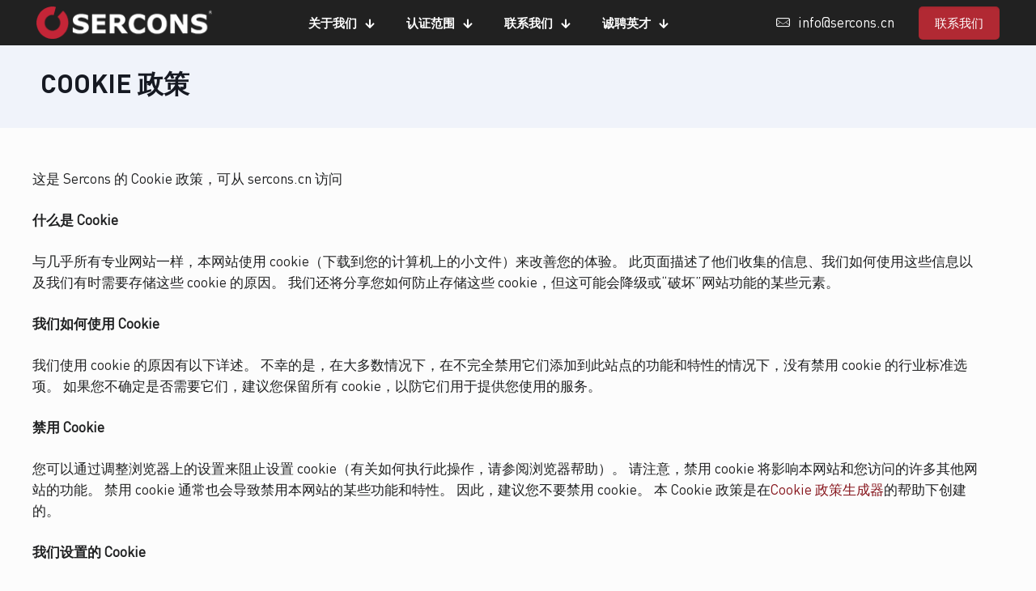

--- FILE ---
content_type: text/html; charset=utf-8
request_url: https://www.google.com/recaptcha/api2/anchor?ar=1&k=6Lej5ikqAAAAAL48LDfcVjkjuOJbcidYSUjmw5Do&co=aHR0cHM6Ly9zZXJjb25zLmNuOjQ0Mw..&hl=en&v=PoyoqOPhxBO7pBk68S4YbpHZ&size=invisible&anchor-ms=20000&execute-ms=30000&cb=milv0qi1jvkh
body_size: 48463
content:
<!DOCTYPE HTML><html dir="ltr" lang="en"><head><meta http-equiv="Content-Type" content="text/html; charset=UTF-8">
<meta http-equiv="X-UA-Compatible" content="IE=edge">
<title>reCAPTCHA</title>
<style type="text/css">
/* cyrillic-ext */
@font-face {
  font-family: 'Roboto';
  font-style: normal;
  font-weight: 400;
  font-stretch: 100%;
  src: url(//fonts.gstatic.com/s/roboto/v48/KFO7CnqEu92Fr1ME7kSn66aGLdTylUAMa3GUBHMdazTgWw.woff2) format('woff2');
  unicode-range: U+0460-052F, U+1C80-1C8A, U+20B4, U+2DE0-2DFF, U+A640-A69F, U+FE2E-FE2F;
}
/* cyrillic */
@font-face {
  font-family: 'Roboto';
  font-style: normal;
  font-weight: 400;
  font-stretch: 100%;
  src: url(//fonts.gstatic.com/s/roboto/v48/KFO7CnqEu92Fr1ME7kSn66aGLdTylUAMa3iUBHMdazTgWw.woff2) format('woff2');
  unicode-range: U+0301, U+0400-045F, U+0490-0491, U+04B0-04B1, U+2116;
}
/* greek-ext */
@font-face {
  font-family: 'Roboto';
  font-style: normal;
  font-weight: 400;
  font-stretch: 100%;
  src: url(//fonts.gstatic.com/s/roboto/v48/KFO7CnqEu92Fr1ME7kSn66aGLdTylUAMa3CUBHMdazTgWw.woff2) format('woff2');
  unicode-range: U+1F00-1FFF;
}
/* greek */
@font-face {
  font-family: 'Roboto';
  font-style: normal;
  font-weight: 400;
  font-stretch: 100%;
  src: url(//fonts.gstatic.com/s/roboto/v48/KFO7CnqEu92Fr1ME7kSn66aGLdTylUAMa3-UBHMdazTgWw.woff2) format('woff2');
  unicode-range: U+0370-0377, U+037A-037F, U+0384-038A, U+038C, U+038E-03A1, U+03A3-03FF;
}
/* math */
@font-face {
  font-family: 'Roboto';
  font-style: normal;
  font-weight: 400;
  font-stretch: 100%;
  src: url(//fonts.gstatic.com/s/roboto/v48/KFO7CnqEu92Fr1ME7kSn66aGLdTylUAMawCUBHMdazTgWw.woff2) format('woff2');
  unicode-range: U+0302-0303, U+0305, U+0307-0308, U+0310, U+0312, U+0315, U+031A, U+0326-0327, U+032C, U+032F-0330, U+0332-0333, U+0338, U+033A, U+0346, U+034D, U+0391-03A1, U+03A3-03A9, U+03B1-03C9, U+03D1, U+03D5-03D6, U+03F0-03F1, U+03F4-03F5, U+2016-2017, U+2034-2038, U+203C, U+2040, U+2043, U+2047, U+2050, U+2057, U+205F, U+2070-2071, U+2074-208E, U+2090-209C, U+20D0-20DC, U+20E1, U+20E5-20EF, U+2100-2112, U+2114-2115, U+2117-2121, U+2123-214F, U+2190, U+2192, U+2194-21AE, U+21B0-21E5, U+21F1-21F2, U+21F4-2211, U+2213-2214, U+2216-22FF, U+2308-230B, U+2310, U+2319, U+231C-2321, U+2336-237A, U+237C, U+2395, U+239B-23B7, U+23D0, U+23DC-23E1, U+2474-2475, U+25AF, U+25B3, U+25B7, U+25BD, U+25C1, U+25CA, U+25CC, U+25FB, U+266D-266F, U+27C0-27FF, U+2900-2AFF, U+2B0E-2B11, U+2B30-2B4C, U+2BFE, U+3030, U+FF5B, U+FF5D, U+1D400-1D7FF, U+1EE00-1EEFF;
}
/* symbols */
@font-face {
  font-family: 'Roboto';
  font-style: normal;
  font-weight: 400;
  font-stretch: 100%;
  src: url(//fonts.gstatic.com/s/roboto/v48/KFO7CnqEu92Fr1ME7kSn66aGLdTylUAMaxKUBHMdazTgWw.woff2) format('woff2');
  unicode-range: U+0001-000C, U+000E-001F, U+007F-009F, U+20DD-20E0, U+20E2-20E4, U+2150-218F, U+2190, U+2192, U+2194-2199, U+21AF, U+21E6-21F0, U+21F3, U+2218-2219, U+2299, U+22C4-22C6, U+2300-243F, U+2440-244A, U+2460-24FF, U+25A0-27BF, U+2800-28FF, U+2921-2922, U+2981, U+29BF, U+29EB, U+2B00-2BFF, U+4DC0-4DFF, U+FFF9-FFFB, U+10140-1018E, U+10190-1019C, U+101A0, U+101D0-101FD, U+102E0-102FB, U+10E60-10E7E, U+1D2C0-1D2D3, U+1D2E0-1D37F, U+1F000-1F0FF, U+1F100-1F1AD, U+1F1E6-1F1FF, U+1F30D-1F30F, U+1F315, U+1F31C, U+1F31E, U+1F320-1F32C, U+1F336, U+1F378, U+1F37D, U+1F382, U+1F393-1F39F, U+1F3A7-1F3A8, U+1F3AC-1F3AF, U+1F3C2, U+1F3C4-1F3C6, U+1F3CA-1F3CE, U+1F3D4-1F3E0, U+1F3ED, U+1F3F1-1F3F3, U+1F3F5-1F3F7, U+1F408, U+1F415, U+1F41F, U+1F426, U+1F43F, U+1F441-1F442, U+1F444, U+1F446-1F449, U+1F44C-1F44E, U+1F453, U+1F46A, U+1F47D, U+1F4A3, U+1F4B0, U+1F4B3, U+1F4B9, U+1F4BB, U+1F4BF, U+1F4C8-1F4CB, U+1F4D6, U+1F4DA, U+1F4DF, U+1F4E3-1F4E6, U+1F4EA-1F4ED, U+1F4F7, U+1F4F9-1F4FB, U+1F4FD-1F4FE, U+1F503, U+1F507-1F50B, U+1F50D, U+1F512-1F513, U+1F53E-1F54A, U+1F54F-1F5FA, U+1F610, U+1F650-1F67F, U+1F687, U+1F68D, U+1F691, U+1F694, U+1F698, U+1F6AD, U+1F6B2, U+1F6B9-1F6BA, U+1F6BC, U+1F6C6-1F6CF, U+1F6D3-1F6D7, U+1F6E0-1F6EA, U+1F6F0-1F6F3, U+1F6F7-1F6FC, U+1F700-1F7FF, U+1F800-1F80B, U+1F810-1F847, U+1F850-1F859, U+1F860-1F887, U+1F890-1F8AD, U+1F8B0-1F8BB, U+1F8C0-1F8C1, U+1F900-1F90B, U+1F93B, U+1F946, U+1F984, U+1F996, U+1F9E9, U+1FA00-1FA6F, U+1FA70-1FA7C, U+1FA80-1FA89, U+1FA8F-1FAC6, U+1FACE-1FADC, U+1FADF-1FAE9, U+1FAF0-1FAF8, U+1FB00-1FBFF;
}
/* vietnamese */
@font-face {
  font-family: 'Roboto';
  font-style: normal;
  font-weight: 400;
  font-stretch: 100%;
  src: url(//fonts.gstatic.com/s/roboto/v48/KFO7CnqEu92Fr1ME7kSn66aGLdTylUAMa3OUBHMdazTgWw.woff2) format('woff2');
  unicode-range: U+0102-0103, U+0110-0111, U+0128-0129, U+0168-0169, U+01A0-01A1, U+01AF-01B0, U+0300-0301, U+0303-0304, U+0308-0309, U+0323, U+0329, U+1EA0-1EF9, U+20AB;
}
/* latin-ext */
@font-face {
  font-family: 'Roboto';
  font-style: normal;
  font-weight: 400;
  font-stretch: 100%;
  src: url(//fonts.gstatic.com/s/roboto/v48/KFO7CnqEu92Fr1ME7kSn66aGLdTylUAMa3KUBHMdazTgWw.woff2) format('woff2');
  unicode-range: U+0100-02BA, U+02BD-02C5, U+02C7-02CC, U+02CE-02D7, U+02DD-02FF, U+0304, U+0308, U+0329, U+1D00-1DBF, U+1E00-1E9F, U+1EF2-1EFF, U+2020, U+20A0-20AB, U+20AD-20C0, U+2113, U+2C60-2C7F, U+A720-A7FF;
}
/* latin */
@font-face {
  font-family: 'Roboto';
  font-style: normal;
  font-weight: 400;
  font-stretch: 100%;
  src: url(//fonts.gstatic.com/s/roboto/v48/KFO7CnqEu92Fr1ME7kSn66aGLdTylUAMa3yUBHMdazQ.woff2) format('woff2');
  unicode-range: U+0000-00FF, U+0131, U+0152-0153, U+02BB-02BC, U+02C6, U+02DA, U+02DC, U+0304, U+0308, U+0329, U+2000-206F, U+20AC, U+2122, U+2191, U+2193, U+2212, U+2215, U+FEFF, U+FFFD;
}
/* cyrillic-ext */
@font-face {
  font-family: 'Roboto';
  font-style: normal;
  font-weight: 500;
  font-stretch: 100%;
  src: url(//fonts.gstatic.com/s/roboto/v48/KFO7CnqEu92Fr1ME7kSn66aGLdTylUAMa3GUBHMdazTgWw.woff2) format('woff2');
  unicode-range: U+0460-052F, U+1C80-1C8A, U+20B4, U+2DE0-2DFF, U+A640-A69F, U+FE2E-FE2F;
}
/* cyrillic */
@font-face {
  font-family: 'Roboto';
  font-style: normal;
  font-weight: 500;
  font-stretch: 100%;
  src: url(//fonts.gstatic.com/s/roboto/v48/KFO7CnqEu92Fr1ME7kSn66aGLdTylUAMa3iUBHMdazTgWw.woff2) format('woff2');
  unicode-range: U+0301, U+0400-045F, U+0490-0491, U+04B0-04B1, U+2116;
}
/* greek-ext */
@font-face {
  font-family: 'Roboto';
  font-style: normal;
  font-weight: 500;
  font-stretch: 100%;
  src: url(//fonts.gstatic.com/s/roboto/v48/KFO7CnqEu92Fr1ME7kSn66aGLdTylUAMa3CUBHMdazTgWw.woff2) format('woff2');
  unicode-range: U+1F00-1FFF;
}
/* greek */
@font-face {
  font-family: 'Roboto';
  font-style: normal;
  font-weight: 500;
  font-stretch: 100%;
  src: url(//fonts.gstatic.com/s/roboto/v48/KFO7CnqEu92Fr1ME7kSn66aGLdTylUAMa3-UBHMdazTgWw.woff2) format('woff2');
  unicode-range: U+0370-0377, U+037A-037F, U+0384-038A, U+038C, U+038E-03A1, U+03A3-03FF;
}
/* math */
@font-face {
  font-family: 'Roboto';
  font-style: normal;
  font-weight: 500;
  font-stretch: 100%;
  src: url(//fonts.gstatic.com/s/roboto/v48/KFO7CnqEu92Fr1ME7kSn66aGLdTylUAMawCUBHMdazTgWw.woff2) format('woff2');
  unicode-range: U+0302-0303, U+0305, U+0307-0308, U+0310, U+0312, U+0315, U+031A, U+0326-0327, U+032C, U+032F-0330, U+0332-0333, U+0338, U+033A, U+0346, U+034D, U+0391-03A1, U+03A3-03A9, U+03B1-03C9, U+03D1, U+03D5-03D6, U+03F0-03F1, U+03F4-03F5, U+2016-2017, U+2034-2038, U+203C, U+2040, U+2043, U+2047, U+2050, U+2057, U+205F, U+2070-2071, U+2074-208E, U+2090-209C, U+20D0-20DC, U+20E1, U+20E5-20EF, U+2100-2112, U+2114-2115, U+2117-2121, U+2123-214F, U+2190, U+2192, U+2194-21AE, U+21B0-21E5, U+21F1-21F2, U+21F4-2211, U+2213-2214, U+2216-22FF, U+2308-230B, U+2310, U+2319, U+231C-2321, U+2336-237A, U+237C, U+2395, U+239B-23B7, U+23D0, U+23DC-23E1, U+2474-2475, U+25AF, U+25B3, U+25B7, U+25BD, U+25C1, U+25CA, U+25CC, U+25FB, U+266D-266F, U+27C0-27FF, U+2900-2AFF, U+2B0E-2B11, U+2B30-2B4C, U+2BFE, U+3030, U+FF5B, U+FF5D, U+1D400-1D7FF, U+1EE00-1EEFF;
}
/* symbols */
@font-face {
  font-family: 'Roboto';
  font-style: normal;
  font-weight: 500;
  font-stretch: 100%;
  src: url(//fonts.gstatic.com/s/roboto/v48/KFO7CnqEu92Fr1ME7kSn66aGLdTylUAMaxKUBHMdazTgWw.woff2) format('woff2');
  unicode-range: U+0001-000C, U+000E-001F, U+007F-009F, U+20DD-20E0, U+20E2-20E4, U+2150-218F, U+2190, U+2192, U+2194-2199, U+21AF, U+21E6-21F0, U+21F3, U+2218-2219, U+2299, U+22C4-22C6, U+2300-243F, U+2440-244A, U+2460-24FF, U+25A0-27BF, U+2800-28FF, U+2921-2922, U+2981, U+29BF, U+29EB, U+2B00-2BFF, U+4DC0-4DFF, U+FFF9-FFFB, U+10140-1018E, U+10190-1019C, U+101A0, U+101D0-101FD, U+102E0-102FB, U+10E60-10E7E, U+1D2C0-1D2D3, U+1D2E0-1D37F, U+1F000-1F0FF, U+1F100-1F1AD, U+1F1E6-1F1FF, U+1F30D-1F30F, U+1F315, U+1F31C, U+1F31E, U+1F320-1F32C, U+1F336, U+1F378, U+1F37D, U+1F382, U+1F393-1F39F, U+1F3A7-1F3A8, U+1F3AC-1F3AF, U+1F3C2, U+1F3C4-1F3C6, U+1F3CA-1F3CE, U+1F3D4-1F3E0, U+1F3ED, U+1F3F1-1F3F3, U+1F3F5-1F3F7, U+1F408, U+1F415, U+1F41F, U+1F426, U+1F43F, U+1F441-1F442, U+1F444, U+1F446-1F449, U+1F44C-1F44E, U+1F453, U+1F46A, U+1F47D, U+1F4A3, U+1F4B0, U+1F4B3, U+1F4B9, U+1F4BB, U+1F4BF, U+1F4C8-1F4CB, U+1F4D6, U+1F4DA, U+1F4DF, U+1F4E3-1F4E6, U+1F4EA-1F4ED, U+1F4F7, U+1F4F9-1F4FB, U+1F4FD-1F4FE, U+1F503, U+1F507-1F50B, U+1F50D, U+1F512-1F513, U+1F53E-1F54A, U+1F54F-1F5FA, U+1F610, U+1F650-1F67F, U+1F687, U+1F68D, U+1F691, U+1F694, U+1F698, U+1F6AD, U+1F6B2, U+1F6B9-1F6BA, U+1F6BC, U+1F6C6-1F6CF, U+1F6D3-1F6D7, U+1F6E0-1F6EA, U+1F6F0-1F6F3, U+1F6F7-1F6FC, U+1F700-1F7FF, U+1F800-1F80B, U+1F810-1F847, U+1F850-1F859, U+1F860-1F887, U+1F890-1F8AD, U+1F8B0-1F8BB, U+1F8C0-1F8C1, U+1F900-1F90B, U+1F93B, U+1F946, U+1F984, U+1F996, U+1F9E9, U+1FA00-1FA6F, U+1FA70-1FA7C, U+1FA80-1FA89, U+1FA8F-1FAC6, U+1FACE-1FADC, U+1FADF-1FAE9, U+1FAF0-1FAF8, U+1FB00-1FBFF;
}
/* vietnamese */
@font-face {
  font-family: 'Roboto';
  font-style: normal;
  font-weight: 500;
  font-stretch: 100%;
  src: url(//fonts.gstatic.com/s/roboto/v48/KFO7CnqEu92Fr1ME7kSn66aGLdTylUAMa3OUBHMdazTgWw.woff2) format('woff2');
  unicode-range: U+0102-0103, U+0110-0111, U+0128-0129, U+0168-0169, U+01A0-01A1, U+01AF-01B0, U+0300-0301, U+0303-0304, U+0308-0309, U+0323, U+0329, U+1EA0-1EF9, U+20AB;
}
/* latin-ext */
@font-face {
  font-family: 'Roboto';
  font-style: normal;
  font-weight: 500;
  font-stretch: 100%;
  src: url(//fonts.gstatic.com/s/roboto/v48/KFO7CnqEu92Fr1ME7kSn66aGLdTylUAMa3KUBHMdazTgWw.woff2) format('woff2');
  unicode-range: U+0100-02BA, U+02BD-02C5, U+02C7-02CC, U+02CE-02D7, U+02DD-02FF, U+0304, U+0308, U+0329, U+1D00-1DBF, U+1E00-1E9F, U+1EF2-1EFF, U+2020, U+20A0-20AB, U+20AD-20C0, U+2113, U+2C60-2C7F, U+A720-A7FF;
}
/* latin */
@font-face {
  font-family: 'Roboto';
  font-style: normal;
  font-weight: 500;
  font-stretch: 100%;
  src: url(//fonts.gstatic.com/s/roboto/v48/KFO7CnqEu92Fr1ME7kSn66aGLdTylUAMa3yUBHMdazQ.woff2) format('woff2');
  unicode-range: U+0000-00FF, U+0131, U+0152-0153, U+02BB-02BC, U+02C6, U+02DA, U+02DC, U+0304, U+0308, U+0329, U+2000-206F, U+20AC, U+2122, U+2191, U+2193, U+2212, U+2215, U+FEFF, U+FFFD;
}
/* cyrillic-ext */
@font-face {
  font-family: 'Roboto';
  font-style: normal;
  font-weight: 900;
  font-stretch: 100%;
  src: url(//fonts.gstatic.com/s/roboto/v48/KFO7CnqEu92Fr1ME7kSn66aGLdTylUAMa3GUBHMdazTgWw.woff2) format('woff2');
  unicode-range: U+0460-052F, U+1C80-1C8A, U+20B4, U+2DE0-2DFF, U+A640-A69F, U+FE2E-FE2F;
}
/* cyrillic */
@font-face {
  font-family: 'Roboto';
  font-style: normal;
  font-weight: 900;
  font-stretch: 100%;
  src: url(//fonts.gstatic.com/s/roboto/v48/KFO7CnqEu92Fr1ME7kSn66aGLdTylUAMa3iUBHMdazTgWw.woff2) format('woff2');
  unicode-range: U+0301, U+0400-045F, U+0490-0491, U+04B0-04B1, U+2116;
}
/* greek-ext */
@font-face {
  font-family: 'Roboto';
  font-style: normal;
  font-weight: 900;
  font-stretch: 100%;
  src: url(//fonts.gstatic.com/s/roboto/v48/KFO7CnqEu92Fr1ME7kSn66aGLdTylUAMa3CUBHMdazTgWw.woff2) format('woff2');
  unicode-range: U+1F00-1FFF;
}
/* greek */
@font-face {
  font-family: 'Roboto';
  font-style: normal;
  font-weight: 900;
  font-stretch: 100%;
  src: url(//fonts.gstatic.com/s/roboto/v48/KFO7CnqEu92Fr1ME7kSn66aGLdTylUAMa3-UBHMdazTgWw.woff2) format('woff2');
  unicode-range: U+0370-0377, U+037A-037F, U+0384-038A, U+038C, U+038E-03A1, U+03A3-03FF;
}
/* math */
@font-face {
  font-family: 'Roboto';
  font-style: normal;
  font-weight: 900;
  font-stretch: 100%;
  src: url(//fonts.gstatic.com/s/roboto/v48/KFO7CnqEu92Fr1ME7kSn66aGLdTylUAMawCUBHMdazTgWw.woff2) format('woff2');
  unicode-range: U+0302-0303, U+0305, U+0307-0308, U+0310, U+0312, U+0315, U+031A, U+0326-0327, U+032C, U+032F-0330, U+0332-0333, U+0338, U+033A, U+0346, U+034D, U+0391-03A1, U+03A3-03A9, U+03B1-03C9, U+03D1, U+03D5-03D6, U+03F0-03F1, U+03F4-03F5, U+2016-2017, U+2034-2038, U+203C, U+2040, U+2043, U+2047, U+2050, U+2057, U+205F, U+2070-2071, U+2074-208E, U+2090-209C, U+20D0-20DC, U+20E1, U+20E5-20EF, U+2100-2112, U+2114-2115, U+2117-2121, U+2123-214F, U+2190, U+2192, U+2194-21AE, U+21B0-21E5, U+21F1-21F2, U+21F4-2211, U+2213-2214, U+2216-22FF, U+2308-230B, U+2310, U+2319, U+231C-2321, U+2336-237A, U+237C, U+2395, U+239B-23B7, U+23D0, U+23DC-23E1, U+2474-2475, U+25AF, U+25B3, U+25B7, U+25BD, U+25C1, U+25CA, U+25CC, U+25FB, U+266D-266F, U+27C0-27FF, U+2900-2AFF, U+2B0E-2B11, U+2B30-2B4C, U+2BFE, U+3030, U+FF5B, U+FF5D, U+1D400-1D7FF, U+1EE00-1EEFF;
}
/* symbols */
@font-face {
  font-family: 'Roboto';
  font-style: normal;
  font-weight: 900;
  font-stretch: 100%;
  src: url(//fonts.gstatic.com/s/roboto/v48/KFO7CnqEu92Fr1ME7kSn66aGLdTylUAMaxKUBHMdazTgWw.woff2) format('woff2');
  unicode-range: U+0001-000C, U+000E-001F, U+007F-009F, U+20DD-20E0, U+20E2-20E4, U+2150-218F, U+2190, U+2192, U+2194-2199, U+21AF, U+21E6-21F0, U+21F3, U+2218-2219, U+2299, U+22C4-22C6, U+2300-243F, U+2440-244A, U+2460-24FF, U+25A0-27BF, U+2800-28FF, U+2921-2922, U+2981, U+29BF, U+29EB, U+2B00-2BFF, U+4DC0-4DFF, U+FFF9-FFFB, U+10140-1018E, U+10190-1019C, U+101A0, U+101D0-101FD, U+102E0-102FB, U+10E60-10E7E, U+1D2C0-1D2D3, U+1D2E0-1D37F, U+1F000-1F0FF, U+1F100-1F1AD, U+1F1E6-1F1FF, U+1F30D-1F30F, U+1F315, U+1F31C, U+1F31E, U+1F320-1F32C, U+1F336, U+1F378, U+1F37D, U+1F382, U+1F393-1F39F, U+1F3A7-1F3A8, U+1F3AC-1F3AF, U+1F3C2, U+1F3C4-1F3C6, U+1F3CA-1F3CE, U+1F3D4-1F3E0, U+1F3ED, U+1F3F1-1F3F3, U+1F3F5-1F3F7, U+1F408, U+1F415, U+1F41F, U+1F426, U+1F43F, U+1F441-1F442, U+1F444, U+1F446-1F449, U+1F44C-1F44E, U+1F453, U+1F46A, U+1F47D, U+1F4A3, U+1F4B0, U+1F4B3, U+1F4B9, U+1F4BB, U+1F4BF, U+1F4C8-1F4CB, U+1F4D6, U+1F4DA, U+1F4DF, U+1F4E3-1F4E6, U+1F4EA-1F4ED, U+1F4F7, U+1F4F9-1F4FB, U+1F4FD-1F4FE, U+1F503, U+1F507-1F50B, U+1F50D, U+1F512-1F513, U+1F53E-1F54A, U+1F54F-1F5FA, U+1F610, U+1F650-1F67F, U+1F687, U+1F68D, U+1F691, U+1F694, U+1F698, U+1F6AD, U+1F6B2, U+1F6B9-1F6BA, U+1F6BC, U+1F6C6-1F6CF, U+1F6D3-1F6D7, U+1F6E0-1F6EA, U+1F6F0-1F6F3, U+1F6F7-1F6FC, U+1F700-1F7FF, U+1F800-1F80B, U+1F810-1F847, U+1F850-1F859, U+1F860-1F887, U+1F890-1F8AD, U+1F8B0-1F8BB, U+1F8C0-1F8C1, U+1F900-1F90B, U+1F93B, U+1F946, U+1F984, U+1F996, U+1F9E9, U+1FA00-1FA6F, U+1FA70-1FA7C, U+1FA80-1FA89, U+1FA8F-1FAC6, U+1FACE-1FADC, U+1FADF-1FAE9, U+1FAF0-1FAF8, U+1FB00-1FBFF;
}
/* vietnamese */
@font-face {
  font-family: 'Roboto';
  font-style: normal;
  font-weight: 900;
  font-stretch: 100%;
  src: url(//fonts.gstatic.com/s/roboto/v48/KFO7CnqEu92Fr1ME7kSn66aGLdTylUAMa3OUBHMdazTgWw.woff2) format('woff2');
  unicode-range: U+0102-0103, U+0110-0111, U+0128-0129, U+0168-0169, U+01A0-01A1, U+01AF-01B0, U+0300-0301, U+0303-0304, U+0308-0309, U+0323, U+0329, U+1EA0-1EF9, U+20AB;
}
/* latin-ext */
@font-face {
  font-family: 'Roboto';
  font-style: normal;
  font-weight: 900;
  font-stretch: 100%;
  src: url(//fonts.gstatic.com/s/roboto/v48/KFO7CnqEu92Fr1ME7kSn66aGLdTylUAMa3KUBHMdazTgWw.woff2) format('woff2');
  unicode-range: U+0100-02BA, U+02BD-02C5, U+02C7-02CC, U+02CE-02D7, U+02DD-02FF, U+0304, U+0308, U+0329, U+1D00-1DBF, U+1E00-1E9F, U+1EF2-1EFF, U+2020, U+20A0-20AB, U+20AD-20C0, U+2113, U+2C60-2C7F, U+A720-A7FF;
}
/* latin */
@font-face {
  font-family: 'Roboto';
  font-style: normal;
  font-weight: 900;
  font-stretch: 100%;
  src: url(//fonts.gstatic.com/s/roboto/v48/KFO7CnqEu92Fr1ME7kSn66aGLdTylUAMa3yUBHMdazQ.woff2) format('woff2');
  unicode-range: U+0000-00FF, U+0131, U+0152-0153, U+02BB-02BC, U+02C6, U+02DA, U+02DC, U+0304, U+0308, U+0329, U+2000-206F, U+20AC, U+2122, U+2191, U+2193, U+2212, U+2215, U+FEFF, U+FFFD;
}

</style>
<link rel="stylesheet" type="text/css" href="https://www.gstatic.com/recaptcha/releases/PoyoqOPhxBO7pBk68S4YbpHZ/styles__ltr.css">
<script nonce="tktVobVx4T-wQ7nEpsQIzQ" type="text/javascript">window['__recaptcha_api'] = 'https://www.google.com/recaptcha/api2/';</script>
<script type="text/javascript" src="https://www.gstatic.com/recaptcha/releases/PoyoqOPhxBO7pBk68S4YbpHZ/recaptcha__en.js" nonce="tktVobVx4T-wQ7nEpsQIzQ">
      
    </script></head>
<body><div id="rc-anchor-alert" class="rc-anchor-alert"></div>
<input type="hidden" id="recaptcha-token" value="[base64]">
<script type="text/javascript" nonce="tktVobVx4T-wQ7nEpsQIzQ">
      recaptcha.anchor.Main.init("[\x22ainput\x22,[\x22bgdata\x22,\x22\x22,\[base64]/[base64]/MjU1Ong/[base64]/[base64]/[base64]/[base64]/[base64]/[base64]/[base64]/[base64]/[base64]/[base64]/[base64]/[base64]/[base64]/[base64]/[base64]\\u003d\x22,\[base64]\x22,\x22wrvDoMK0woDDvFfCjS9Vey3CpcOlXjw9woJLwo9Sw77DnRdTMMKHVnQQTUPCqMKtwqDDrGV3wrsyI2MyHjRCw4tMBhQ4w6hYw5AEZxJxwo/DgsKsw4rCrMKHwoVTLMOwwqvCpcKjLhPDkWPCmMOEFMOwZMOFw6XDocK4Vg5dcl/[base64]/CkMOKK8K5AsOVGsKiw5vCgsK6w6BpHjdvw4PDksO+w7fDn8KHw7owbMKhbcOBw79fwrnDgXHCgsK3w5/CjlbDvk13OBnDqcKcw5o3w5bDjXzCnMOJd8K3FcKmw6jDi8OJw4B1wpHCvCrCuMKKw5TCkGDCv8O2NsOsG8OschjCkcK6dMK8C2xIwqNiw6vDgF3DqMOyw7BAwrAIQX1Qw6HDusO4w5/DqsOpwpHDmMKFw7I1wrlLIcKARMOhw63CvMK2w5HDisKEwrk3w6DDjQlqeWEQdMO2w7cTw47CrHzDiBTDu8OSwpzDqQrCqsO+wqFIw4rDlW/DtDMow75NEMKHS8KFcXfDusK+wrcqD8KVXxsgcsKVwqtsw4vCmWDDrcO8w70vKk4tw6QoVWJsw6JLcsOwGHPDj8KPU3LCkMKkFcKvMCDCuh/CpcO3w4LCk8KaKwprw4BTwq91LVFcJcOONcKKwrPClcOcCXXDnMO+wogdwo84w4hFwpPCh8KRfsOYw4jDq3HDj0rCvcKuK8KTPSgbw5TDucKhwobCui96w6nCq8KNw7Q5KsO/[base64]/Cg8OAwoogwoBaw71bw6/[base64]/OcO9ZsOyw6zDt8K4A8OjbMKBwr7DicO0wrnDvcOgCR11w4dmwrgHBsOQWcOTXMKUw78YAsKFN3/ClHvDpsKOwpomdljCghDDpcKCUMObTcOxDcO4w5NONsKbWQYMbRHDhk/DsMKtwrB2O1nDg2lpdgVSex8zEMOMwoDClcOUfsOne3oiQEvCk8OuQ8OBKcKqwoItQcOawpJlNcKOwro9GDMTZ1ssTE4CE8OHPV/CmkDCrz0Xwr9EwpXCocOZOmcfw6NsS8Kfwr/[base64]/Ci8Kbwp8Iw4TCqWZoAsOWRCbDt8KAO8OTw7piw4QyBnrDjMKBBR/CoGNGwoIbYcOPwo/Dlw3Cg8KJwpp8w4DDnTEcwqQNw7DDkQDDhnHDh8Khw43CtgnDksKFwr/[base64]/w6JSwpUkwqXDvcKfNsKiw6lZwobDvF7DihxOw7fDsSjCkhLDjcOuJcOPasOeJm5IwrBkwrwEwqzCthFLYyA3wpZADsKPDEsowoLDpkIsEhPCssOGUMOZwr5pw43CrcOdXsOMw4jDnsK0bCPDiMKkWMOGw4HDhmx8wpscw4DDjsKYQmwlwq7Djxsiw7fDqU/CnWIJVFjDvcKVw6zCk2hMw5rDtsKmLwNrwrXDqzABw6nCuBEsw6TCmsKEVcKnwpdVw7kFAsO+JhzDmsKabcOKZRTDh3VrNUx0Z0jCg0c9OjLDl8KeBQ0UwoVHwr0FXEgiJMO6wofCi03CncO0cx/CvMKjN3UJwrBxwr5ocMKpY8Olwq46woXCrcOowoUqwo5xwpsSMAnDq13CmMKHHU9tw6fDtxnCqsKmwrg3A8Okw4zCtF8rW8KUOE/[base64]/DjgbDtcKEWBHDuwR8HgrDn8OYbQE9Iy/[base64]/DqsKyeMK1McKpEcKKw6PCi8OAwpV7wrEUw7HDoV3CqhkUSFZkw4YKw5rClAh/X2IsTgxkwrYzbHpTBMO0wozCgn/CpgcKN8Opw4Vlw6kVwqnDosK0wqgTKlvDm8K7E3XCvk8UwqVDwonCgcK6X8Kvw7czwobCsVxlLcOWw6rDjTjDhzrDsMK8w5QQw6pyJAxnw7zDssOnw6TCtBgpw6TDh8Kxw7RdeEY2woPDn0DDoys2w4TCiQTClBwCw4zDrR7DkDwnw5/[base64]/[base64]/TWkVwqzDnEskwqPDiicJdCMmJ8OYWDJzw4DCg1rCpsK5VMKNw5vCp0dCw7hCZDMHZj/[base64]/[base64]/DusKhwpHDn8Kvw63DuVrCkDvDksOea8KDwp3DhcKKGcKwwrHCpy4gw7Y1dcKQw7k2wp1Vwq3Cu8K7A8KKwr1lwpULdg7DoMOxwrjDix0awovDgsKaFMKSwq4RwobDhlzDhcKyw4/CrcKjIVjDpAfDlsORw4gRwoTDmcKrwoxgw548DFDDqmXCr1fCmcO8PMKow7AHMQ/[base64]/Dv21iXMOewpXCoMOYFHwEwpQNwqnDgAnDgUQswpcyYMOIKRBkwpDDi1/CigVRfmjDghhEe8KXGcO/[base64]/[base64]/ClsKaR8OVcMOcVl0CHgrDgcK/V8OJw7TDoyzDiF8EeDDDnmwJJ1B0w43DnxPDjxvCvQDCgMK/wo7DtMOFRcO2M8Olw5Vhb1EdTMKQw67DvMKvSsObdHFxKMOMw61Ew7PDqnoewoDDqsOewrEXwrdyw7PDoDDDnG7Dkm7CgsKXQ8KqfjRKw5LDuGDDtUoPWEXDnwDCgcOAw7rCsMOST34/[base64]/eUvChUnCucOQH8OTw6bCnMOUSSc3NTpNVzvDhnHCr3nDuho4w78FwpVqwp9MDR0NAMOsdTx2wrdaKDPDlsKwUFLDt8O6EsK1aMORwo3CusK9w6lgw4lKwpI/ScO3bsKdw47Dt8KRwp4DAMK/w5xfwqDDlsOqGMK1wplcwpQ4cl9UXzUXwovCh8Kkc8KcwoU8w5DCm8OdEsOFw43DjjDCtwPCpCccwoN1KsOHwobCp8KUw4/[base64]/CscO5eMOPCwZxw4bCiSbDhE7DnsKfw5fDs8K9SFBUDMOKw5hEaU0rwoXDiDczScKPw43CkMKRGFfDgW54TSfCjF3DusKjwoDDrF3CoMOewrTCqivDlWHCsUkNHMOhT0VjLFvDkwliXUhewp3Cp8OyIHdKRWTCicOawqR0GCgnSx/DqsO6woHCrMKHw4nCrQTDksOIw4HCiXh6wp/[base64]/DnFJxP17CuB3CtDkfNFLDlBHDjHvCqgfDmxcEPy1ECWbDsRsbKz9lw6ZibcKaUm0XHFvDs1k+wqZ3UMKjfcOiB15MRcO4wpPCr2YxVsKUUcO4dcOQw4k3w6Nzw5DConwiwrdbwpbDoAPCs8OVTFzCixo7w7TChsOcwox/[base64]/DlCYJwrvDjjlUw54bwrHDuMOawo/[base64]/[base64]/wpvDrMKIDcOowotYw5XCgE3CnyJ0Dl5GwrfDosO3w7vCpcK/[base64]/DqngubcOAw4PCvkcnKsK/[base64]/ChcKQe11FJ0PCixLDkiYJQ1V4w5HDkkd8UsKnaMKwJhvCosKWw57CvxTDqsOiLEzDosKMwpV9w7w+SyAWdDfDrsO/BcOfKldXMcKgw4Bvw47DkBTDrWEkwqjDocOZL8OZMUfCkyRcw5IBwpDChsKWD1/CvyskOsOTwo7CqcOoS8OswrTCg0fCtE8Mb8KJRRlfZcKIW8Ojwphcw58Nwp3Cj8K5w5nCmnURw7/CnE1Ec8OnwqVlDsKiJ2IUQMOTw7zCk8Opw5LCmm/CkMKvw5jCo1DDvXHDtR/DisKWeEXDuW3CqA/DrwZQwr1twqpjwrDDjg4awoDCpV1/w6bDvhjCq2HChRbDlMKcw4w/[base64]/Cqw5uw6TDuSbDvcK8BsKKOsKbF8Odw4g7woPCv8OeLcORwo3CgsOKaH8RwrogwrjDocOxTsO3w6FNwq3DhsKCwpUeXkPCvMKvecO+MsOfcG4CwqsofW8Rw6/ChMKIwp5+YMKIA8OIJsKFwprDpHjCuWR/w5DDlsOBw5DDrQfDn3UPw6EqR2rCiy93SsOhw5RLw6nDu8KaZi4+P8OMT8OCwpDDh8Kzw6PCrcKrMQ7DrcKST8KVwrfCrTDCpsKiXEEQwqpPwqvDu8Kzwrw3I8KBNE7DtMK/wpfCokvCksKRfMODwrQECjYvDhhAND0EwrvDl8KtfFFkwqLDrnRYw4d3WMKXwpvCsMKqw4jDr3UQJHk/KzIMM0xvwr3CgQpaX8Kuw5QLw7DCujZNVMKQK8KyXsK9woHClsOAHU93TRvDtzwvKsO9GnvCoQoDwrLDj8O9asK8w5vDjW3CucKrwotNwqhtZcOTw77Cl8Orw55Xw4zDn8Kewq3DgSPCtCfCk0nCocKIwpLDvQrCjMORwq/DksKTDGgzw4ZawqNuQcOeUQzDq8K9XC3CtcOLE2TDhBPDvsK6FcK7W1sUwp/Cq0Uyw5QTwr8Bw5TCvS3DlMOsJcKhw5s3bzwODsO2RcKrKEfCq2Rsw40xSkBHw6PCn8K/Zm/[base64]/[base64]/DlMOCSMKHw7gFacKWwprDrh7CjMK6M8K7wp0lw4XDiGUta0XCmMK5L0ZwPcOiKRN3MzXDiDzDssOww73DqTMhITEZOSTCtsOhHcK0eBYWwpcoDMOkw7lIKMOiG8OKwoRtR2F/worCg8OnVGjCrcK9w5xPw5PCqMKLw5rCoF7DksKxw7FxKsKcGUfCmcOPwpjDlUdBX8O6w4Jmw4TDuzkTwo/DvsKpw5rCncKaw4crwpjCuMOiw5ExM11qUU06MFXCiDdJNlMoRzkAwpI7w69UVMO2wpw/KhPCocOtIcKyw7Qrw4MxwrrCqMOof3ZLdUvCixcywqbCjidHw5zDs8OpYsKIOQTDtMOcRV/[base64]/[base64]/CtE/Dv2rDjMOAAgnDnAwCw7DDrWrChMOXBFJyw5bCocK4w6AMw4dNJ3ReSR9NDsKQw4Jiwqomw7DDrndPw5gJw7NhwpUTwpXDl8K4A8OHPktIG8KawoZ6GMO/[base64]/wqJvEjNzw5VUTl7Du8KHH15mJkcyw7DCtRFUVMKMw4Akw6PChsOZPQhjw4/DtTVdw7c2SETCuRFnDsOBwotLwqDCrcKRccOwQ37DlFV0w63CksKCbEVEw7rCiGhXw7zCkl/DsMKTwoASFMK5wqNIYcOdLRbCsWJlwrN1w5ZPwofCtzLDrMKTJ2jDhTXDt1rDmCfCihpawrsLUFXCoDzCoVQPd8Kpw6nDrMKkOyzDqkRSw5HDu8Oewrd7HXPDmsKqacOKCMKowqkhNAvCrcKLTBzDo8K3J25bCMOZwobChhvCucKmw7/CoznCqTQOwo7DmMK+CMK4w5rCoMK8w5nDoEHDkFMKYsOXNUfCpljDu1UxPsOAJgoDw5ZmSS1vKcKGwqnDv8KlIsKvw4XDrko4wo8jwqbCqyrDssOfwpwywojDuSHDkhbDiRksesO/OnXCkw/DmSLCssO0w4Usw6zChsOOOy3DsmR7w71DCsKQEk3DgCgCQy7Dt8KkQRZ8w7t0w4htwrkcw5V1QMKyDMOJw44bwqo/C8KyasO+wrcRw4/CqH93wrl+w5fDssKBw7jCmzFkw4nCn8OkL8Kyw4bCosObw4ZmUBERAcOUa8OxE1AUwqQnUMOxwr/DokwsBxnDhMKuwrZTHMKCUGXDncKaS05bwphVw7zCk1LCgBMTOAzCicO9IMK6wqBbYhImRhkkT8O3w7x/[base64]/Ch8KaSTLCpQTCmMOWccKaw4FPw6bCisO4wqzDtyDCoHbDqhcxMcKwwpQ6wpMew4hQXMO+RsO6wrPCksOtGDPDk0LDmcOFw6DCrzzChcOmwoVXwokGwqU1woVxLsOEe3rDlcODeWx/EsKXw5BYSX02w6AEwozDpzJmdcKIw7Ejw5VOasO/[base64]/MMKewo3DlQ/[base64]/CkhPCuUhow5nCtcOdwrs7w6oXw7fCtcK6w4w7TMKtD8O2XsKNw5DDpHwkV0Acw4rCmzU2wrnCj8OZw4B6F8OWw5t1w6XDtMK3w5xiwpMuKiBCKcONw4d+wrxvRg/CjsKiOxNjw70aGBXCjMOtw6EWXcKBwqvCiVghwowxw5nCskHCrXhdw43CmgU6KFZcIlFgD8KNw75RwpoxWcKpwrdzw5kbd1jDg8O7w4F9w5gnPsOLw4/Cgw9LwpnCoFjDix1WNkM/w6UCaMKdGMKcw6ETwqx1McOnwq/[base64]/CssKne8O5bRUdwpMXYcKkQQDCvm48SMO/[base64]/DuMO6IjnDsMOUVmgKw7/Dl37DpUjDrXskwppswphbw4JlwqDCgQPCvTDDrxVfw6cbw7kuw5TDpsK3wqjChsOYPGnDoMOsZTsAwqp5wrllwqp4w44OElEKw5PDgMOtw5DCjMKDwrtYaxhYwpYAZW/CucKlwqnCscKlw78Pw5lPXE5WOXRDdVEKwp1Ow4bDnsK+wrXCpQbDtMOow6LDgmJww5FvwpVvw5LDjDzDuMKEw77CpcKzw4nClzgRfsKPV8Kdw6B3eMKAwrvDjMKRDsOgV8KEwr/[base64]/[base64]/[base64]/CkmJVJhbCrcK5w6UCwp4sZcO5wq95w4bCs8OHwpMwwrbDjMKxw6nCjGTDuzcawqfDrgPClh1YaUt0NF4ZwpImbcOiwrh7w4g2wp3DiSvDrndULgJMw7PCisO/[base64]/wqDCtcO7w6UIw5VRwpkawoYrw6ZFVsOnHsKZUMKNT8ODwoQQGsOMeMOtwo/DtzbCjMO3BV/ClcOOw6Q6wrV4WRBxXCnDm0dgwoLCvMOKWmwzwpXCsBPDqz49TMKRdW1eTh4mF8KEeFNkGMOXAMO3QQbDo8OCdmPDtMKPwpJ1URbCp8KEwpjDokjDj0nCp2t2w5vDu8KsCsOiecKiY23DtcOXasOZwqDDgTbDvAocwrfDrsKSw5/DhFTDhAnDuMOvMcKDF25ONcKdw6XCm8KfwpcVw4HDpsOaUsKdw6xiwqAQdRnDp8KAw7oaWw9DwpJCNzLCqArCplrCuC10wqcbesKPwrLDjzxjwolRHSPDhSXCn8K4PU9yw74QFcKSwoIxQsOBw74PXX3CrkrDhDhVwrTDrMKAw4F/[base64]/CmsKUdcKSO8OtXMKCPcKUcF0AwqdsYl07WQ7Cpx9Lw7TDpXp7w7puSBpSUcOoPsKmwoQxL8KCAjAXwpURMsOywpwANcOww4sUwpwyAh/CtMOQw4ImbMKKw6x3HsO1ASTCtXPCiFXChArCoCXCuzVFUcKge8OAwpBaBTwBQ8KjwrrCiB4NccKLw7t0M8K/FcOhwrAqw6AGw7U5wprDsmDCk8KgO8K2KcKrAz3DlsO2w6dpXzHDhmxewpBTw4jDkixCw5YXHE1YUB7CkT5IWMK+CMKHwrVsXcO4wqLCh8OOw5sBBSTCnsKDw7zDo8K/[base64]/Ctx5gw6/CgxZAwqlWcBADVWjCrMKbw5DCqcKVw5w/Gy/[base64]/MWjCpcKQwr7DuXnCkkVbwosSw7Axw7zDpHLDt8K4HcKFwrEZCMKQNsKswqFsRsOHw6FNwq3Di8O8w4/CmRbCjWJwbsOZw6kUCTDCrMKEAsKvXsOCdwwyN3fCm8O9UBoPeMOIbsOgw692FV7CtWEPIGtvwq1xw4kRfcKnVcOmw6vDqgrCpkd9dSnDlTTDmMOlGMKJb0E/w6AFIjTCuVI6wp47w6bDqsKwKkLCq2rDtsKEUsOPTcObw6c6XcOxesKkVUnCuQtTc8KRworDiHFLw6nDk8OtK8KvQMK8QlNnw70vw4ZRwphYAjEuJlbCsSDDj8OzAHZGw5TCocOrw7PCgRxcwpMSwoXDrk/Dsxo9w5rCqsKcL8O0MsK0w5trAsK0wqoWw7nCjsKldwAnSMKpJsK0wpTCkl4Gw7luwrzCk1DCn1lrX8O0w7gBwp1xMlDDvMK4Dl/Dt2VeTMKaEC7DtEXDqH3ChgMRCsOGI8O2w4XDpMKZwp7DkMK2Z8OYw7fCsH7CiFfDrCVgwp9kw41jwrd1I8KJw5TDj8OPGsKvwpzCiDXCisKGTcOCwrbCiMO2w5/CoMOew6MJwotuw5skTDbCuVHDv14tDMKTFsOaPMKRw4XDg1lkw5pEcDTClBkBw7koDx3DncK6woDDocKWwr/DnBVYw5bCg8OSGsOow7NQwq4bM8K7w4pbDMK2wp/Co3HDjsKNw5HCmlIHYcKQw5sTETrCg8KbKhzDl8OxGVtodzfDi1HCgXZBw5I+WsK9ecOAw7/CscKMD1jDusOYwqjDv8Kyw4Qvw5pbcMK2wqnCmsKYw43DoGHCkcK4CD9fTnXDnMODwrwPCSclwrTDu1hWXMKfw64MbsK1Q1XCnTTCjXrDvmQNBRLDnMO3wqJiGsO4HhbCgcK8D1Vywo/[base64]/Dg8Owwr9Zw43CpWvDlD7Du8OQesOtakY7XcOWwogrw6/[base64]/CkMOOw7PDj8OgS8OvwpnDqcO5ESIYZsOsw5/DuE0sw77Do0DDtMOuAXbDkH5Cf2Aww4DClVXCt8K5wp/Dj2twwo8vw7B0wqgZcULDjynDksKSw5jDrMKOQMKhcXVnZi7Dh8KTHEnDum8RwpnChHZCwpIdL0ZAcHRJwobCiMKhDSx3wrHConMdw5Arw5rCoMOmejDDv8KfwoHCq0zDjAZBw5nCkcK1MsKvwq/Dj8O8w7BUwrNQCcO7VsKbPcOvw5jChsKTwqbCmmrCnx/Cr8O+XsK4wqnCjcKaUMOswqp/QSPCgETDr0NswprCvzp9wpLDm8OpK8OjecODMArDjW/ClsOSFMOOwqpyw5TCs8K3wovDpQo+K8OCFAHChnTCiHzCuEHDjEoKwq82GsK1w6zDp8KzwplGfU/[base64]/CoGfCtMOjXnUdwqjDt0kUN8KqwpjDusODdcOYB8OuwobDpUoFHXnDg0LDgMOUwrTDuUDCnMOSMBjDj8Kbw5AYBG/[base64]/w5HCuwfDrnXCt8Kkw41/w7pCa8Kzw7vCoCTDuGjDogjDrU/ClnfCmEDDpH4NA2DDuXsOYwsZG8KqfhHCgMOcw6TDusKywq1awoQpw7HDtG/[base64]/DsjfCtcKUwoPCgyzCjkzDhVg8wqrDgycFw6PDjiAlNcOyHWtwNsKsQsKzKSzDl8K9TsOLwojDusKiIAxjwplLPRtpwqVdwr/[base64]/[base64]/Dv8K+w7JtQsK6YsO4wpl7NU/DmWnClyEtw7oCRD7Cn8KqwpvDlyoTWztTwrdtwphUwr9qAmTDtGnDq3lWw7Vyw6twwpBnw5bDkijDrMKgwp3CoMKtKWBhw5fDnD/CqMKJwpPCrGXCpxAMf15iw4nDvQ/DlQx7LMOSWcKsw60aM8KWw4DCoMOpY8OdCFwjPAgmYsK8Q8Kvwq5lEUvCnMOewoMWUgcLw440SDjChHLDi18Rw5DCnMKwKjfCgR4XAMONIcOXw7XDrCcBw4JHw6fChTdcLsOHw5LCh8OVwq3CvcKZwqlwYcOswqMGw7bDkQIkBEt4K8Kkwq/DhsOwwobCgsOrPVQQXUoYO8K/wr0Ww7NUwrbCo8Omw77CoRJ9w7JYw4PDkcODw4vCjsK8GRMjwpETFBQewpbDuUVuwpVew5zDl8KRwpkUO00cNcO4w5Fzw4UlRRsISMO4w4hKRBNmTS7Cr1TDjy4hw5jCpEbDhcOhen1MbMOuwobDui/CoQ83CADDv8OzwpIQwo11O8K9w7nDmcKJwrHDh8OnwrLCpsO/HcORwonCgyzCrMKQwp4af8K0BW9fworCr8OZw6nCqRPDhnBww7jDm1Eew51Hw6TCgcOFEA/Cg8Onw7F1wp/CmU0pXTLCunLDq8Opw5fCicKmR8Kkw7kzKsOsw4bDksOrQD3CkHbCuGxNwrfDrALCocKpOTZZPmDCjMOSZsKNUx3DmAzCvMO0wpdUwrvChTXDlFB2w4fDqm/ClCbDoMOuDcKZwpbChAQOeXDCmTQ9GMOlWMOmbV0AJ2/Dk109UQXClAM9wqdSwrfCqsKpb8KowrrDmMOGwpTCrCVDB8O0G0zCjwFgw4PCr8KmWEUpXsKBwpAZw6YEMA/DucOuWcKjYh3Cp07DtsOGw5JZNSovclgxwoRkwohewqfDr8K9w4XCmkrCuSFTasKOwpsBd0PCosK1wqVCM3d4wr4Na8K4cBXClyk8w4bDlR7Cv2cYeWELAR3DogchwrHDncOyLC9zKMKtwohlbMKDw4DDlGUqEkA8XsO0bMKuwpzDicOiwqI3w5/DhyPDt8KTwpUDw5Ndw6IaZlPDtFEnw4TCvnbDg8KHbcK5w4EXwpHCuMK7SMOZeMOkwqNpeVfCnht0AsKeU8ObWsKBwpgODE/ChMOndcKfw7LDlcO5wqcACxR3w6zCtMKaEsOEw5Zya2LCo1/CpcKDAMOpLG8awrnCvcKow6MmWsOQwoFYEcOzwpBLIsKewpp3S8KeOBYYwqAZw5zCocKqw5/Cv8OvfMKEwqXCrWoGw6PDknDCqsKxdMKxKMOawrQYCcKNF8KKw683esOvw7jCqMK/RkoTwqh/AcOowodHw4pywq3DkRrChirCpsKLwqbCvcKHwpLCtA/ClcKIw67CiMOocsOfYGgbLF9nLkDDlVkmw5bCl33CvMOqRwEXKcKwUBXCpy/Cs2XCrsO1E8KBfDLDscKvOxnCgcOYIsOKZVzCmVPDpQLDjSVncMKKwpZ6w77CqMK4w6TCnlnCiVN0HwZPa15GUMOwFzxkwpLDsMOOU3wrPsKtcSZewovCscObwqNDwpfCvWTDjX/DhsKFMDrDgQ4mF3N+JlIpw6Ytw47ColLDucOpwrzCpntSwrjDpBBUw6vCknZ8AiTCtjvDp8KSw7ovw6LCq8Onw6PDq8Kbw4ZRegARDcKePWMSw5PCk8OINMO5BcOTAcOow5vCqzICecOhacOFwp1nw5/DvgbDpxXDmcKzw4bChGtVOsKSNHVwJzLCgsOawrdUw6bCl8KtA1TCqg5AOsOXw7oCw7oawoBfwqfDucKwflPDpMKGwrTCnU3Cj8KFdsOpwqlow7fDp3fDqsKGK8Kadw9GEsK5wo7DmUpWd8KyZcOBw7x6VMOUFTY/LMOeccOcw4PDsiVZPWklw5vDpcK/[base64]/Cjw/DpsOmwpBdwp5/OMKKF3PDhiEXWsKtUwxew5fCicOOSMKxWT90w5JyTF/DlsOObizDmTdAwpDDvcKAwq4Kw7rDgMOJQsOaM23Co2XDj8Oow7XCvjk5worDrsKSwqzDnG9/[base64]/V1XCsG0zNXXDtMOFKMK2PsOJEMKfBHcMw5EcdQDDp0/ClcKnwprCkcOGwq1rZ1PDrMOQC0zClSoXPER4JMKGT8OLYsOsw5LCt2LChcO7w6fCpWglOxxOw7jDu8KaCMOdRsKxwocKwprCpMOWSsO/[base64]/[base64]/w77Dp3d8wobDhFMbw6/DlsKjwrNaw4bClxgOwrTCkFLCrMKLwo9Ww4sHWsOWGC17wpfDsyzCo2vDnXTDk3XCmcK4AFlwwqklw5/CqQPCicO6w7MiwpJNAsOmwp3DjsK6wpDCp2wEwpzCt8OlFg5GwovDrzgPc2BewoXColQ/SEvClALCmnPCr8OJwoXDrmvDglPDkcKEJHlMwpXDuMKSw4/[base64]/wpvCisOPwpPCiD/DhBnCucOQw6zDm8OhwpwYwoEeOMOPwrUkwqB2fcO0wpARVMKUw6pLQMKFwrNGw4Rtw4jCtibDhEnCpWvDrsK8asKWw44LwpfCt8KiVMOZKhA4BcKbdDxTecOJFsKeGcOyHsOQwr/Dpm7DhMKmw6TCmzDDhCpcS2PCiSVLw7lBw4ACwq7CrCrDuhXCr8K3EsOzwosWwqvDlcK6w5/DqntFbMK5MMKhw6nDpcKhJgNxAlvCiy4zwrfDvTdaw5DDuhfCvlIMw79uBh/Ck8KrwqNzw7vDqkM6BMK/G8OUGMKSd15rP8KELcOdw4pQBR7Dh2fDiMK1XUUaIQFnw50uBcK6w5Bbw6zCt3pvw6bDnAfDiMOyw6XCvCbDuDnCkDxjwpnDhQoAfMKNG0bCgBPDm8Kkw6JmNzlxwpYJD8OCL8KbFz5WFwXDgiTCt8KMGsK/KMOLQVvCscKaW8KFRBHCnSTCjcK0FsKPwp/[base64]/DvnfCq3rDkMOQwrdnwrTCkcKBbMKCwpo9fcOAw6LCmjMwG8OmwoYmw7MnwrPDrcKjwr1OLMKnTMKawqnDijnCskfDl11uZngpEV/Dh8K3QcOTWGJgcBPDumkjJhszw5tiY13DoAUAADnDsjZ+wp9sw5p1OsOOeMOLwozDoMOVH8KzwrANKjhAf8K/worCrcO3woh4w6EZw77DlsOzfcO+wpIsS8KGwpJcw6vCvMKAwo4fOMK0dsOlfcOZwoF6wqtPw4BQw6XCiCUOw6/[base64]/[base64]/DjsOdwpXDrsK4IwnCvR8iwrVhI8KiwrvDhz1Lw707X8OicnwjQnRVwrfDm0ZxPMOIdcOCH24lYGNKLsOAwrDCg8K4U8KLKTBOMH/CpToVcizDs8K8wo/CvE7Dj3/Dr8KKwr3CiD/CgT7CjsOJUcKWPsKCwqDCg8K4PMOUSsOow4TCuwPCq0bCk3drw5HDl8OAcQhXwobClB9Vw4tow6pKwoVtEFYfw7FXw4U2Q3kVc23Cn1nDo8OGKyBrwqlYWzfChC0+XsKrRMObw7zCnnHCpcK2w7PCkcKhRcOmWxjDgih6w7XDjU/DvcOcw6wWwo7Di8KmPwXDggc6wpbDpDNoZAvDs8OkwpwKw4jDmx4cAsKyw4xTwpjDj8KKw7TDs0Mow4jCiMK+wr1QwoNcDMOiw5zClMK8GsOxDcKqwo3CgsK4w7UEwoDCkMKJw7FOUMKeXMOSMsOqw6XCmG/Cv8OTEyPDikrDqlMSwqHCncKrCcOJw5U8wp4sHVYUwrAmC8KHw6wuNXIhwqIuwr7DlXfCkcKfSkMcw5vCsWpRJcOkwp/DrsKHwrLCskbCs8KZXioYwofDvVYgJMOowowdwpDCm8Ktwr4/wpI+w4DCtGxrMT7Cl8OMXRN0w7DDucKDKTsjwqnCojLCpjgsCk/[base64]/[base64]/CscOEwqPDi2/ChsO2wqs+BnVjwopGw5gCworCoMOCTMOmN8OCOS3Cv8K9fMO9TAt/wpDDvsK5wpXDkMKyw73DvsKGw5tBwpDCrcOLcsOsGcOww5Rvwqo3wooWBWjDtsOqN8Ovw48Pw6BWwoYhBXZDw5xqw5dmTcO9D1VMwpzDr8Oqw67DmcKYYyTDggjDrAnDsXbCkcKyEMOzHQ7CjMOEK8OFw5ZfHAbDpXLDoD/[base64]/f8OkADHCoSY2w7txUVMKwqzCuH5BwqzCpsOGw5NsR8KswqXCmcKdE8Oowp/[base64]/DmX4Kw4PDmwLCl17DsBgGwpLDn8Klw7tFd17DpQzCjMO8w4chw7vDo8KSw4rCu0zCo8OswprDq8O0wrY0FQbCjVPDhAJCMhPDpV4Gw54+w5fCrkrCiFjCkcKxworCrQB1wpPDrsKgwrpiQsKowrQTARXDnRwFBcOLwq0NwqTCocKmwqzDrMKxezDCgcKcw77DtT/DosO8IMKFw53DjcOfwp7CqBYQPMK+aVBNw65HwpNlwowiw4dHw7XDmlsrCsOhw7Bow4kBLTIlw4zDllHDqMO8wqnCsR/[base64]/Co3RTBB/DtsOTw7koD8OPwqrCn2/DpsOfAzPCrEtMwqDCosKgwpY8wpYAAsKEC2VhfcKMwrgXQcOGSsOewq/CoMOuwq7DkRBOIMKqbsK5RgLCoHtUwoQIwpc1GsObwrjCpibCmD9vEMOpFsKBwpweSjUbJnozQ8Kew5zClwnDh8K+wrHCoxEaOw8vWxpXwqYWw5/[base64]/DoMOGwrNIBCwWTMOncFZUw7M3w79nC8KwwqJKcmXCgMOWwo7DpMOBXMKfw58SAxbCqwzDgMKIbMKvw4zDlcKFw6DCoMOOwojDrGdjwqg5Xk/CoB5cUGjDjybCnsO8w4rDo0EiwppJw6EjwrYTT8KLa8O3PwTDi8KRwqlLVCZcQsKeIzYdHMKYwoIcd8O2GsOnaMO8VhnDgmxcOcKVw49lwo/DkMKSwoXDk8KPCwMLwrdbEcOFwqDCpMKdA8KVM8Kgw5dNw7xmwrXDkUrCp8KVM24XdmLDvD/CsWBxMnU\\u003d\x22],null,[\x22conf\x22,null,\x226Lej5ikqAAAAAL48LDfcVjkjuOJbcidYSUjmw5Do\x22,0,null,null,null,1,[21,125,63,73,95,87,41,43,42,83,102,105,109,121],[1017145,826],0,null,null,null,null,0,null,0,null,700,1,null,0,\[base64]/76lBhnEnQkZnOKMAhnM8xEZ\x22,0,0,null,null,1,null,0,0,null,null,null,0],\x22https://sercons.cn:443\x22,null,[3,1,1],null,null,null,1,3600,[\x22https://www.google.com/intl/en/policies/privacy/\x22,\x22https://www.google.com/intl/en/policies/terms/\x22],\x22oWWvC74c2aYzDBz03gaIpkmEAA+kPTieksQomQ7bA3A\\u003d\x22,1,0,null,1,1769148678391,0,0,[148,140],null,[189,10],\x22RC-R85dwMur4kbCvA\x22,null,null,null,null,null,\x220dAFcWeA46dbb9oO6g1AE_Nvio__zDdGf2urPFvOY4CnZajV_rfDlO-9qKzrSEP6o6yO3wCjhStU40-bTbTEmzr8LkGK7gyJFFtg\x22,1769231478436]");
    </script></body></html>

--- FILE ---
content_type: text/css
request_url: https://sercons.cn/wp-content/themes/betheme-child/style.css?v=1&ver=6.8.1
body_size: 2126
content:
/*
Theme Name: Betheme Child
Theme URI: https://themes.muffingroup.com/betheme
Author: Muffin group
Author URI: https://muffingroup.com
Description: Child Theme for Betheme
Template: betheme
Version: 2.0
*/

/* скрывает элемент у пользователя, но отображается в DOM*/
.display-none:not(.vb-item) {
    display: none;
}

@media only screen and (min-width: 1239px) {
  .container,
  .section_wrapper {
    padding-left: 40px!important;
    padding-right: 40px!important;
    box-sizing: border-box;
  }
}

@media only screen and (min-width: 960px) {
  .mhb-menu .menu > li > a.menu-toggle {
    display: none;
  }
}

@media only screen and (max-width: 1239px) {
  .container,
  .section_wrapper {
    padding-left: 28px!important;
    padding-right: 28px!important;
    max-width: 1400px !important;
  }

  header .mhb-item {
    margin: 0 15px;
  }
}

@media only screen and (max-width: 1024px) {
  .container,
  .section_wrapper {
    padding-left: 20px!important;
    padding-right: 20px!important;
  }

  .mhb-menu .menu > li > a > span {
    padding: 0 14px;
  }
}

@media only screen and (max-width: 959px) and (min-width: 768px) {
  .container,
  .section_wrapper {
    padding-left: 10px!important;
    padding-right: 10px!important;
  }
}

.section-slider-block .section_wrapper {
    padding-left: 0px!important;
    padding-right: 0px!important;
  }

@media only screen and (max-width: 767px) {
  /* .container,
  .section_wrapper {
    padding-left: 10px!important;
    padding-right: 10px!important;
    max-width: 100% !important;
  } */

  #Content {
    padding-top: 30px !important;
  }

  #Subheader .one.column {
    padding: 0 !important;
  }
}

#Footer a:not(.button):not(.icon_bar):hover{
    color: #b12933;
    text-decoration: none;
}

.footer__menu img{
    vertical-align: middle;
    margin-right: 10px;
}

.footer__menu li{
    margin-bottom: 0.5em;
}

@media ( min-width: 768px ){
    .footer__menu{
        display: flex;
        flex-direction: column;
        align-items: center;
    }

    .footer__menu li{
        margin-bottom: 0.5em;
    }
}

@media (max-width: 769px ){
    .footer__menu li{
        margin-bottom: 0.8em;
    }

    .footer__menu li > a {
      display: flex;
      align-items: center;
    }

    .footer__menu li img {
      max-width: 20px;
      max-height: 20px;
    }
}

.services-form {
  width: 100%;
}

@media ( min-width: 960px ) {
  .services-text {
      width: calc(100% - 400px);
  }

  .services-form {
      width: 370px;
      padding-left: 30px;
  }
}

.wp-block-embed__wrapper {
  position: relative;
  padding-bottom: 52.25%;
  padding-top: 30px;
  height: 0;
  overflow: hidden;
}

.wp-block-embed__wrapper iframe {
  max-width: 100%;
  position: absolute;
  top: 0;
  left: 0;
  width: 100%;
  height: 100%;
}


.section-slider .mcb-wrap-background-overlay {
    background-image: url(https://sercons.kr/wp-content/uploads/2022/08/pattern.png);
    background-position: center;
    border-radius: 0px 0px 0px 0px;
}

.section-slider h1 {
    line-height: 66px;
    letter-spacing: 2px;
    font-weight: 700;
    font-size: 54px;
}

.section-slider__sub .title {
    font-family: Roboto;

    font-weight: 400;
    font-size: 26px;
    transform-origin: 50% 50%;
    opacity: 1;
    transform: translate(0px, 0px);
    visibility: visible;

    margin: 40px 0;
}

.section-slider .button {
    background-color: rgba(177, 41, 51, 0.75);
    font-family: Roboto;
    text-transform: uppercase;
    height: auto;
    color: rgb(255, 255, 255);
    text-decoration: none;
    white-space: normal;
    width: 245px;
    min-height: 0px;
    min-width: 0px;
    max-height: none;
    max-width: none;
    text-align: center;
    line-height: 31px;
    letter-spacing: 1px;
    font-weight: 400;
    font-size: 24px;
    padding: 17px;
    transform-origin: 50% 50%;
    opacity: 1;
    transform: translate(0px, 0px);
    visibility: visible;
    border-width: 0px;
    border-radius: 0px;
    border-color: rgb(255, 255, 255);
}


.section-slider .button i {
    color: #fff !important;
}

@media (max-width: 767px) {
    .section-slider .mcb-wrap-inner {
        padding-top: 35px !important;
        padding-bottom: 35px !important;
    }

    .section-slider h1 {
        font-size: 24px;
        line-height: normal;
        text-align: center;
    }

    .section-slider__sub .title {
        font-size: 20px;
        line-height: normal;
        text-align: center;
    }

    .section-slider .mcb-wrap-inner .column_button {
        text-align: center;
    }

    .section-slider .mcb-wrap-inner .column_button a {
        padding: 10px 17px !important;
        width: fit-content !important;
    }

    .section-slider .button_right.has-icon .button_label {
        font-size: 17px;
        margin-right: 20px !important;
    }
}

/**************************\
  Basic Modal Styles
\**************************/
.modal {
    font-family: -apple-system,BlinkMacSystemFont,avenir next,avenir,helvetica neue,helvetica,ubuntu,roboto,noto,segoe ui,arial,sans-serif;
}

#modal-3 {
    display: none;
}

#modal-3.is-open {
    display: block;
}

.modal__overlay {
    position: fixed;
    top: 0;
    left: 0;
    right: 0;
    bottom: 0;
    background: rgba(0,0,0,0.6);
    display: flex;
    justify-content: center;
    align-items: center;
}

.modal__container {
    background-color: #fff;
    padding: 30px;
    max-width: 500px;
    max-height: 100vh;
    border-radius: 4px;
    overflow-y: auto;
    box-sizing: border-box;
}

.modal__header {
    display: flex;
    justify-content: space-between;
    align-items: center;
}

.modal__title {
    margin-top: 0;
    margin-bottom: 0;
    font-weight: 600;
    font-size: 1.25rem;
    line-height: 1.25;
    color: #00449e;
    box-sizing: border-box;
}

.modal__close {
    background: transparent;
    border: 0;
}

.modal__header .modal__close:before { content: "\2715"; }

.modal__content {
    margin-top: 2rem;
    margin-bottom: 2rem;
    line-height: 1.5;
    color: rgba(0,0,0,.8);
}

.modal__btn {
    font-size: .875rem;
    padding-left: 1rem;
    padding-right: 1rem;
    padding-top: .5rem;
    padding-bottom: .5rem;
    background-color: #e6e6e6;
    color: rgba(0,0,0,.8);
    border-radius: .25rem;
    border-style: none;
    border-width: 0;
    cursor: pointer;
    -webkit-appearance: button;
    text-transform: none;
    overflow: visible;
    line-height: 1.15;
    margin: 0;
    will-change: transform;
    -moz-osx-font-smoothing: grayscale;
    -webkit-backface-visibility: hidden;
    backface-visibility: hidden;
    -webkit-transform: translateZ(0);
    transform: translateZ(0);
    transition: -webkit-transform .25s ease-out;
    transition: transform .25s ease-out;
    transition: transform .25s ease-out,-webkit-transform .25s ease-out;
}

.modal__btn:focus, .modal__btn:hover {
    -webkit-transform: scale(1.05);
    transform: scale(1.05);
}

.modal__btn-primary {
    background-color: #00449e;
    color: #fff;
}

/**************************\
  Demo Animation Style
\**************************/
@keyframes mmfadeIn {
    from { opacity: 0; }
    to { opacity: 1; }
}

@keyframes mmfadeOut {
    from { opacity: 1; }
    to { opacity: 0; }
}

@keyframes mmslideIn {
    from { transform: translateY(15%); }
    to { transform: translateY(0); }
}

@keyframes mmslideOut {
    from { transform: translateY(0); }
    to { transform: translateY(-10%); }
}

.micromodal-slide {
    display: none;
}

.micromodal-slide.is-open {
    display: block;
}

.micromodal-slide[aria-hidden="false"] .modal__overlay {
    animation: mmfadeIn .3s cubic-bezier(0.0, 0.0, 0.2, 1);
}

.micromodal-slide[aria-hidden="false"] .modal__container {
    animation: mmslideIn .3s cubic-bezier(0, 0, .2, 1);
}

.micromodal-slide[aria-hidden="true"] .modal__overlay {
    animation: mmfadeOut .3s cubic-bezier(0.0, 0.0, 0.2, 1);
}

.micromodal-slide[aria-hidden="true"] .modal__container {
    animation: mmslideOut .3s cubic-bezier(0, 0, .2, 1);
}

.micromodal-slide .modal__container,
.micromodal-slide .modal__overlay {
    will-change: transform;
}


#back_to_top.sticky{
    left: 5px !important;
    bottom: 0px !important;
}

@media (max-width: 575px) {
	.play_video_block {
    	height: 300px;
	}
}

@media (max-width: 991px) {
	.play_video_block {
    	height: 400px;
	}
}

.play_video_block {
    position: relative;
    height: 600px;
    background-size: cover;
}

.play_video_block__shadow.shadow_1 {
    left: 0;
}

.play_video_block__shadow {
    position: absolute;
    background-color: rgba(0,0,0,.7);
    top: 0;
    bottom: 0;
    z-index: 0;
    width: 50%;
}

.play_video_block__shadow.shadow_2 {
    right: 0;
}

.play_video_block__shadow_border {
    background-color: rgba(255,255,255,.3);
    height: calc(50% - 85px);
    position: absolute;
    width: 1px;
    left: 0;
    right: 0;
    margin: auto;
}

.play_video_block__shadow_border.border_2 {
    bottom: 0;
}

.play_video_block__button_play {
    padding: 15px;
    border: 1px solid rgba(255,255,255,.3);
    border-radius: 150px;
    position: absolute;
    width: 170px;
    height: 170px;
    position: absolute !important;
    top: 0;
    bottom: 0;
    left: 0;
    right: 0;
    margin: auto;
    overflow: hidden;
    transition: .7s;
    -webkit-transition: .7s;
    -moz-transition: .7s;
    -ms-transition: .7s;
    -o-transition: .7s;
}

.icon_before.icon_play:before {
    -webkit-mask-image: url(img/play.svg);
    mask-image: url(play.svg);
}

.play_video_block__button_play:after {
    content: '';
    -webkit-mask-image: url(img/text_button_play.svg);
    mask-image: url(img/text_button_play.svg);
    background-color: #fff;
    width: 145px;
    height: 145px;
    display: block;
    -webkit-mask-repeat: no-repeat;
    mask-repeat: no-repeat;
    -webkit-mask-size: contain;
    mask-size: contain;
    position: absolute;
    top: 0;
    bottom: 0;
    left: 0;
    right: 0;
    margin: auto;
    -webkit-animation-name: rotation;
    animation-name: rotation;
    -webkit-animation-duration: 10s;
    animation-duration: 10s;
    -webkit-animation-iteration-count: infinite;
    animation-iteration-count: infinite;
    -webkit-animation-timing-function: linear;
    animation-timing-function: linear;
}

@keyframes rotation {
    0% {
        -webkit-transform: rotate(0deg);
        transform: rotate(0deg)
    }

    100% {
        -webkit-transform: rotate(360deg);
        transform: rotate(360deg)
    }
}

.section--full-width .section_wrapper,
.section--full-width .mcb-column-inner{
    max-width: 100% !important;
    padding-left: 0px!important;
    padding-right: 0px!important;
    margin-left: 0px!important;
    margin-right: 0px!important;
}


--- FILE ---
content_type: text/css
request_url: https://sercons.cn/wp-content/themes/betheme-child/single.css?ver=6.8.1
body_size: 1557
content:
#Subheader {
  padding: 35px 0;
}

#Subheader:after {
  box-shadow: none;
}

#Subheader .title {
  text-transform: uppercase;
}

#Subheader .one.column {
  display: flex;
  flex-direction: column;
  padding: 0 10px;
}

.subheader-both-center #Subheader .title {
  font-size: 32px;
  font-weight: bold;
  line-height: 40px;
  text-align: left;
  max-width: 1073px;
}

@media all and (max-width: 767px){
  #Subheader {
    padding: 30px 0;
  }
  .subheader-both-center #Subheader .title {
    font-size: 22px;
    line-height: 32px;
  }

  .the_content .the_content_wrapper {
    margin: 0;
    width: 100%;
  }
}

.subheader-both-center #Subheader .breadcrumbs {
  order: -1;
  margin-top: 0;
  margin-bottom: 20px;
  text-align: left;
}

.subheader-both-center #Subheader .breadcrumbs {
    font-size: 14px !important;
}

#Content {
  padding-top: 50px;
}

.the_content .the_content_wrapper {
  /* max-width: 730px; */
}

@media all and (min-width: 1240px ) {
  .the_content .the_content_wrapper {
    padding-right: 25px;
  }
}

.the_content .the_content_wrapper {
  width: 100%;
  margin: 0;
  margin-bottom: 15px;
}

.the_content .the_content_wrapper .wp-block-image img {
  border-radius: 8px;
}

.the_content .the_content_wrapper .wp-block-image.top img {
  max-height: 450px;
  width: 100%;
  object-fit: cover;
}

@media all and (max-width: 1240px ) {
  .the_content .the_content_wrapper .wp-block-image.top img {
    max-height: 300px;
  }
}

@media all and (max-width: 767px ) {
  .the_content .section_wrapper {
    padding-left: 0px!important;
    padding-right: 0px!important;
  }
}

.the_content_wrapper h2 {
  font-size: 22px;
  font-weight: bold;
}

.the_content_wrapper h3 {
  font-size: 22px;
  font-weight: normal;
}

.the_content_wrapper p {
  /* font-size: 20px; */
  font-weight: normal;
  line-height: 26px;
}

.the_content_wrapper p,
.the_content_wrapper h2,
.the_content_wrapper h3 {
  margin: 0 0 25px;
}

.the_content_wrapper h2,
.the_content_wrapper h3 {
  line-height: 28px;
}

.the_content_wrapper ol {
  counter-reset: list;
  margin: 0 0 30px 0px;
}

.the_content_wrapper ol li,
.the_content_wrapper ul li {
  /* font-size: 18px; */
  margin-bottom: 20px;
}

@media all and (max-width: 767px){
  .the_content_wrapper ol li,
  .the_content_wrapper ul li {
    font-size: 15px;
  }
}

.wp-block-pullquote {
  text-align: left;
  background: #F4F6FA;
  padding: 0;
  margin: 30px 0 50px 0;
  border-bottom: 5px solid #B12933;
  border-radius: 18px;
}

.wp-block-pullquote blockquote {
  background: #F4F6FA;
  padding: 32px 40px 45px 40px;
  margin: 0;
  top: 0;
  border-radius: 8px;
}

.wp-block-pullquote blockquote p {
  font-size: 18px;
  margin-bottom: 0;
}

.wp-block-pullquote blockquote::before {
  content: '';
  width: 22px;
  height: 23px;
  display: block;
  background: url('assets/img/warning.svg');
  background-repeat: no-repeat;
  background-position: center;
  margin-bottom: 6px;
}


/**************************\
 Feedback Form Styles
\**************************/

.sidebar-sticky-el {
  border-radius: 8px 8px 18px 18px;
  overflow: hidden;
}

.feedback_sidebar {
    font-size: 16px;
    padding: 40px 30px;
    /* background: -o-linear-gradient(270.84deg, #FFFFFF -11.87%, rgba(255, 255, 255, 0) 80.94%), -o-linear-gradient(bottom, #F2F2F4, #F2F2F4), #FFFFFF;
    background: linear-gradient(179.16deg, #FFFFFF -11.87%, rgba(255, 255, 255, 0) 80.94%), linear-gradient(0deg, #F2F2F4, #F2F2F4), #FFFFFF; */
    background: #F4F6FA;
    border-bottom: 5px solid #B12933;
    position: relative;
    /* -webkit-box-shadow: 0px 12px 20px rgba(85, 99, 113, 0.15);
    box-shadow: 0px 12px 20px rgba(85, 99, 113, 0.15); */
    /* width: 370px; */
    line-height: 1.2;
    box-sizing: border-box;
    margin: 0 auto;
}

@media (max-width: 959px ) {
  .feedback_sidebar {
    width: 100%;
    margin-bottom: 40px;
  }
}

/* .feedback_sidebar::before {
    content: '';
    display: block;
    position: absolute;
    -webkit-mask-image: url("assets/img/triangle.svg");
    mask-image: url("assets/img/triangle.svg");
    background-color: #b12933;
    width: 15px;
    height: 6px;
    -webkit-mask-repeat: no-repeat;
    mask-repeat: no-repeat;
    -webkit-mask-size: contain;
    mask-size: contain;
    -webkit-mask-position: center;
    mask-position: center;
    top: 0;
    left: 0;
    right: 0;
    margin: auto;
} */

.feedback_sidebar header {
    text-align: center;
    margin-bottom: 20px;
}

.feedback_sidebar .feedback_sidebar__title {
    font-size: 23px;
    text-transform: uppercase;
    margin-bottom: 5px;
}

.input__icon {
    position: relative;
}

.feedback_sidebar .wpcf7-form-control {
    width: 100%;
    margin-bottom: 10px;
}

.form__submit {
  font-size: 15px;
  font-weight: bold;
  letter-spacing: 0.03em;
  width: 100%;
  box-sizing: border-box;
  height: 64px;
}


.form__assent {

}

.feedback_sidebar .wpcf7-list-item input[type="checkbox"] {
  accent-color: #8D8D8D;
  width: 12px;
  margin: 0;
  margin-right: 8px;
}

.feedback_sidebar .wpcf7-list-item {
  margin: 0;
}

.feedback_sidebar .wpcf7-list-item > label {
  font-size: 11px;
  color: #545454;
  display: -webkit-box;
  display: -ms-flexbox;
  display: flex;
  align-items: center;
  padding: 0 22px;
}

.feedback_sidebar .wpcf7-list-item-label {
  margin-bottom: 0;
  line-height: 14px;
}

.feedback_sidebar input.wpcf7-form-control:not([type="submit"]) {
    font-size: 14.5px;
    font-weight: bold;
    width: 100% !important;
    background: #FFFFFF;
    border: 1px solid #EFEFEF;
    border-radius: 4px !important;
    height: 58px;
    padding-left: 18px !important;
    padding-right: 40px !important;
    box-shadow: none !important;
}

.feedback_sidebar input.wpcf7-form-control::placeholder {
  color: #AFAFAF;
  opacity: 1; /* Firefox */
}

.feedback_sidebar input[type="submit"].wpcf7-form-control {
  font-size: 15px;
  font-weight: bold;
  letter-spacing: 0.03em;
  width: 100%;
  box-sizing: border-box;
  height: 64px;
  margin: 0;
}

.feedback_sidebar .wpcf7-form-control-wrap::before {
    position: absolute;
    right: 18px;
    top: 0;
    bottom: 0;
    margin: auto;
    content: '';
    -webkit-mask-size: contain;
    mask-size: contain;
    background-color: #b12933;
    -webkit-mask-repeat: no-repeat;
    mask-repeat: no-repeat;
}

.feedback_sidebar [data-name="your-name"]::before {
  width: 22px;
  height: 23px;
  background: url('assets/img/person.svg');
  background-repeat: no-repeat;
  background-position: center;
}

.feedback_sidebar [data-name="your-tel"]::before {
    width: 22px;
    height: 23px;
    background: url('assets/img/phone.svg');
    background-repeat: no-repeat;
    background-position: center;
}

.feedback_sidebar [data-name="your-email"]::before {
    width: 22px;
    height: 23px;
    background: url('assets/img/email.svg');
    background-repeat: no-repeat;
    background-position: center;
}

/* .input__icon_question::before {
    width: 8px;
    height: 15px;
    -webkit-mask-image: url("assets/img/question.svg");
    mask-image: url("assets/img/question.svg");
} */

#form-order.fixed {
    position: fixed;
    top: 72px;
    z-index: 999;
}

.row{
    display: flex;
    flex-wrap: wrap;
}



.form-control.is-invalid,.was-validated .form-control:invalid {
    border-color: #dc3545;
    padding-right: calc(1.5em + .75rem);
    background-image: url("data:image/svg+xml,%3csvg xmlns='http://www.w3.org/2000/svg' viewBox='0 0 12 12' width='12' height='12' fill='none' stroke='%23dc3545'%3e%3ccircle cx='6' cy='6' r='4.5'/%3e%3cpath stroke-linejoin='round' d='M5.8 3.6h.4L6 6.5z'/%3e%3ccircle cx='6' cy='8.2' r='.6' fill='%23dc3545' stroke='none'/%3e%3c/svg%3e");
    background-repeat: no-repeat;
    background-position: right calc(.375em + .1875rem) center;
    background-size: calc(.75em + .375rem) calc(.75em + .375rem)
}

.form-control.is-valid,.was-validated .form-control:valid {
    border-color: #198754;
    padding-right: calc(1.5em + .75rem);
    background-image: url("data:image/svg+xml,%3csvg xmlns='http://www.w3.org/2000/svg' viewBox='0 0 8 8'%3e%3cpath fill='%23198754' d='M2.3 6.73L.6 4.53c-.4-1.04.46-1.4 1.1-.8l1.1 1.4 3.4-3.8c.6-.63 1.6-.27 1.2.7l-4 4.6c-.43.5-.8.4-1.1.1z'/%3e%3c/svg%3e");
    background-repeat: no-repeat;
    background-position: right calc(.375em + .1875rem) center;
    background-size: calc(.75em + .375rem) calc(.75em + .375rem)
}


--- FILE ---
content_type: text/css
request_url: https://sercons.cn/wp-content/themes/betheme-child/custom.css?ver=6.8.1
body_size: 3080
content:
header.mfn-header-tmpl {
	position: fixed;
    margin-top: 0 !important;
}

.header__email .button {
	background: none;
	box-shadow: none;
}

.header__email .button:after,
.header__email .button .button_icon:after {
	display: none !important;
}

.header__email .button:hover {
	background: none;
	box-shadow: none;
}


.header__email .button.has-icon .button_label {
	margin-left: 15px;
}

.header__email .button .button_icon i {
	transition: .1s ease-in-out;
	color: #fff;
}

.header__email .button:hover .button_icon i {
	color: #b12933;
}

.header .mfn-header-tmpl-menu-sidebar {
	height: auto;
	width: auto;
	border-radius: 0 0 0 15px;
    background: #fff;
	margin-top: 45px;
}

.header .mfn-header-menu-toggle.mfn-close-icon {
	display: none !important;
}

.header .mfn-header-tmpl-menu-sidebar .mfn-header-tmpl-menu-sidebar-wrapper {
    padding: 20px 0;
	width: 220px !important;
}

.header .mfn-icon-box-empty-desc .icon-wrapper {
	width: auto;
}

@media screen and (max-width: 767px) {
	.header .mfn-header-menu .mfn-menu-link .label-wrapper {
		font-weight: 600;
		color: #0a0a0a;
	}
}

.header .mfn-header-menu > .mfn-menu-li > .mfn-menu-link {
	justify-content: flex-start;
}

html.mfn-header-tmpl-burger-sidebar-opened {
	overflow: auto;
}

.admin-bar .header .mfn-header-tmpl-menu-sidebar {
	top: 45px;
}

.admin-bar .mfn-header-tmpl-menu-sidebar .mfn-close-icon {
    top: 45px;
}

.mfn-header-tmpl-menu-sidebar .mfn-close-icon {
	top: 0;
}

.mfn-header-tmpl-menu-sidebar-right .mfn-close-icon {
	right: 0;
}

.highlight-right .section_wrapper .wrap {
	padding: 0;	
}

.section-slider-block .section_wrapper {
	max-width: 100% !important;
}

.menu-item--mail {
	border-bottom: 1px solid #ccc;
	margin-bottom: 10px !important;
}

.menu-item--mail .mfn-menu-link .menu-label {
	font-size: 16px;
	color: #B12932;
}

@media (min-width: 960px) {
	.menu-item--mail {
		display: none !important;
	}
}

@media (min-width: 960px) {
	.mhb-menu .menu > li:first-child {
    display: none;
	}

	.mob-tel {
    display: inline-flex;
    flex-wrap: wrap;
    margin-top: 15px;
    margin-bottom: 15px;
	}
}

@media screen and (max-width: 959px) {
	.mhb-menu .menu, .mhb-menu .tabletMobile .menu {
		width: 220px !important;
    padding: 15px 20px;
		right: 0px;
	  border-radius: 0px 0px 14px 14px !important;
		box-shadow: 0px -1px 2px rgb(0 0 0 / 7%), 0px 30px 26px rgb(151 151 151 / 24%);
	}

	.mhb-menu .mobile .menu {
		right: -20px;
    padding: 15px 25px 15px 25px !important;
		box-shadow: 0px -1px 2px rgb(0 0 0 / 7%), 0px 30px 26px rgb(151 151 151 / 24%);
		border-radius: 0px 0px 0px 14px !important;
	}

	.mhb-menu .mobile-menu-toggle i {
	  color: #c42737;
	}

	.mhb-menu .mobile-menu-toggle i:before {
	  font-weight: bold;
	}

	.mhb-menu .menu > li:first-child {
		margin-bottom: 15px;
		border-bottom: 1px solid #f3f3f3;
		padding-bottom: 5px;
	}

	.mhb-menu .menu li a,
	.mhb-menu .menu > li > a > span {
		padding: 0 !important;
	}

	.mhb-menu .menu li .sub-menu {
		background: #ffffff !important;
	}

	.mhb-menu .menu li .sub-menu a {
		color: #0a0a0a !important;
	}

	.mhb-icon a {
		margin-right: 10px;
	}

	.head-box-contact  {
    margin-right: 10px;
	}

	.head-box-contact a:first-child {
		padding: 0 6px !important;
		height: 34px;
		border-radius: 8px;
		display: inline-flex;
		align-items: center;
		color: #ffffff;
		background-color: #c42737;
		border-color: transparent;
	}
}

@media screen and (max-width: 767px) {
	.mob-tel {
		font-size: 18px;
	}

	.mhb-logo a img {
		height: auto;
		max-height: 30px;
    width: auto;
	}
}

.mhb-view.mobile .first-row .mhb-row-wrapper {
	padding-left: 5px!important;
  padding-right: 5px!important;
}

.the_content_wrapper li {
    list-style: none;
}

.the_content_wrapper ul, .content ol {
    padding-left: 0px;
    counter-reset: list;
}

.the_content_wrapper ul > li::before {
    content: '';
    min-width: 25px;
    height: 23px;
    display: block;
    background-image: url(/wp-content/uploads/2022/06/list.svg);
    background-repeat: no-repeat;
    background-position: center left;
    float: left;
}

.the_content_wrapper ol > li::before {
    font-family: "Roboto";
    counter-increment: list;
    content: counter(list);
    justify-content: center;
    min-width: 25px;
    margin-right: 10px;
    height: 28px;
    background-image: url(/wp-content/uploads/2022/06/ol_list_marker.svg);
    background-repeat: no-repeat;
    background-size: contain;
    color: #fff;
    font-size: 14px;
    text-align: center;
    display: block;
    line-height: 24px;
    align-self: baseline;
		float: left;
}

.the_content_wrapper ol > li > ul  {
	margin-top: 10px;
}

.the_content_wrapper ol > li > ol  {
	margin: 15px 0 20px 30px;
}

.the_content_wrapper ol > li > ol > li {
	margin-bottom: 10px;
}

.the_content_wrapper ol > li > ol > li:before {
	margin-top: 1px;
  line-height: 23px;
	min-width: 22px;
  height: 22px;
}

.the_content_wrapper ol > li > ul > li {
	margin-bottom: 10px;
}

.icon_before,
.icon_after {
    position: relative;
}

.icon_after::after,
.icon_before::before {
    content: '';
    display: inline-block;
    -webkit-mask-repeat: no-repeat;
    mask-repeat: no-repeat;
    -webkit-mask-position: center;
    mask-position: center;
    -webkit-mask-size: contain;
    mask-size: contain;
    position: absolute;
}

.icon_before::before {
    left: 0;
}

.icon_before.icon_location::before {
    -webkit-mask-image: url("/wp-content/uploads/2022/06/location.svg");
    mask-image: url("/wp-content/uploads/2022/06/location.svg");
}

.icon_before.icon_phone::before {
    -webkit-mask-image: url("/wp-content/uploads/2022/06/phone.svg");
    mask-image: url("/wp-content/uploads/2022/06/phone.svg");
}

.icon_before.icon_email::before {
    -webkit-mask-image: url("/wp-content/uploads/2022/06/email.svg");
    mask-image: url("/wp-content/uploads/2022/06/email.svg");
}

.icon_before.icon_planet_1::before {
    -webkit-mask-image: url("/wp-content/uploads/2022/06/planet_1.svg");
    mask-image: url("/wp-content/uploads/2022/06/planet_1.svg");
}

.icon_before.icon_play::before {
    -webkit-mask-image: url("/wp-content/uploads/2022/06/play.svg");
    mask-image: url("/wp-content/uploads/2022/06/play.svg");
}


.filial .icon_before {
    padding-left: 28px;
}

.filial .icon_before::before {
    top: 50%;
    margin-top: -8px;
}

.filial .icon_before::before {
    width: 16px;
    height: 16px;
    background-color: #B12933;
}

@media (max-width: 769px ){
    .footer__menu{
        display: flex;
        flex-direction: column;
        align-items: center;
    }

    .footer__menu li{
        margin-bottom: 0.5em;
    }
}

.telephoner a {
		text-align: right;
		margin: 0;
}

.telephonel a {
		text-align: left;
	  margin: 0;
}

footer .wpcf7-form p {
	font-size: 13px;
}

footer .wpcf7-list-item {
		margin: 0;
}

footer .wpcf7-list-item .wpcf7-list-item-label {
		font-size: 10px;
    color: #888;
}

footer .wpcf7-list-item a {
	color: #999 !important;
}

footer .wpcf7-form-control {
	display: block;
	margin: auto;
}

.business-box {
	position: relative;
}

.button-default .action_button {
	background-color: #b12933;
	color: #fff;
}

.button-default .action_button:hover {
	color: #fff;
}

.fancybox-slide--html .fancybox-close-small {
	background-color: #ffffff;
	box-shadow: none;
}

.fancybox-button svg {
	color: #b12933;
}

#contact-form {
	padding: 30px 30px 20px 30px;
}

#contact-form form {
	 max-width: 350px;
}

#contact-form .wpcf7-list-item {
	margin-left: 0;
}

#contact-form .wpcf7-list-item label {
	display: -webkit-flex;
	display: -ms-flex;
	display: flex;
	align-items: center;
}

#contact-form .wpcf7-list-item input[type="checkbox"] {
	margin-right: 10px;
}

#contact-form .wpcf7-list-item .wpcf7-list-item-label {
	font-size: 12px;
	line-height: 18px;
}

#contact-form .wpcf7-response-output {
	width: 100%;
  font-size: 14px;
  line-height: 20px;
  padding: 0;
  margin: 0;
}

/**************************\

/* head-box-contact */
.head-box-contact {
	display: flex;
	align-items: center;
}

.head-box-contact icon {
	font-size: 16px;
  display: flex;
}

.head-box-contact a {
	margin-right: 7px;
}

@media all and (max-width: 959px) {
	.mcb-section .mcb-wrap .image_frame {
	width: 100% !important;
	}
}

@media all and (max-width: 768px) {
	.column_map_basic iframe {
		height: 280px;
	}

	.mcb-section .mcb-wrap .column_quick_fact .quick_fact .number-wrapper .number {
		font-size: 44px !important;
	}
}

/* mhb-logo */

@media all and (min-width: 768px) {
  .mhb-logo {
    margin-left: 10px !important;
  }
}

.mhb-logo a {
	display: flex;
}

/* box-title-icon */

.box-title-icon .mfn-inline-editor {
	display: flex;
	align-items: center;
}

.box-title-icon p {
	display: flex;
	margin: 0 15px 0 0;
}

.box-title-icon .mfn-inline-editor h2 {
	margin-bottom: 0;
}

.box-title-icon .mfn-inline-editor h2 a {
	border-bottom: 2px solid transparent;
	transition: 100ms;
}

.box-title-icon .mfn-inline-editor h2 a:hover {
	border-bottom: 2px solid #b12932;
}

@media all and (max-width: 769px){
	.box-title-icon .mfn-inline-editor h2 {
		font-size: 24px;
	}
}

/* box-advantage */
.box-advantage .mfn-inline-editor {
		border: 2px solid #ffffff;
		transition: 200ms;
		padding: 25px 20px 10px 20px !important;
	position: relative;
	}

.box-advantage .mfn-inline-editor:hover {
		border: 2px solid #b12932;
	}

.box-advantage a {
	display: inline-block;
	text-decoration: none !important;
}

.box-advantage .box-advantage__arrow {
	padding-top: 20px;
}

.box-advantage .box-advantage__arrow i {
	position: absolute;
	bottom: 0;
	right: 0;
	left: 0;
	margin: 0 auto 20px;
}

/* .box-advantage .icon-right-open-big:before {
	transform: rotate(90deg);
} */

@media all and (max-width: 769px){
.box-advantage img.scale-with-grid {
		max-width: 90px;
	}
}

/* box-menu-link */

.box-menu-link .mfn-inline-editor a {
	font-weight: 600;
  color: #333;
  text-decoration: none;
	position: relative;
  display: flex;
  align-items: center;
  background: #fff;
  box-shadow: 0 1px 4px #f1f1f1;
  border-radius: 4px;
  padding: 15px 25px;
  border: 1px solid transparent;
	-webkit-transition: 100ms;
	-o-transition: 100ms;
	transition: 100ms;

	white-space: nowrap;
	text-overflow: ellipsis;
	overflow: hidden;

	-webkit-touch-callout: none; /* iOS Safari */
  -webkit-user-select: none;   /* Chrome/Safari/Opera */
  -khtml-user-select: none;    /* Konqueror */
  -moz-user-select: none;      /* Firefox */
  -ms-user-select: none;       /* Internet Explorer/Edge */
  user-select: none;
}

.box-menu-link .mfn-inline-editor a::after {
	content: '';
  background: linear-gradient(to right, rgb(255 255 255 / 30%), #ffffff 90%);
  display: block;
  position: absolute;
  top: 0px;
  bottom: 0px;
  right: 0;
  height: 100%;
  width: 40px;
}

.box-menu-link .mfn-inline-editor a:hover {
	color: #b12932;
  border: 1px solid #b12932;
}

.box-menu-link .mfn-inline-editor a img {
	margin-right: 14px;
}

.box-menu-link .mfn-inline-editor a p {
	margin-bottom: 0;
}

/* box-business */

.box-business .mfn-inline-editor p {
	height: 100%;
}

.box-business .mfn-inline-editor a::after {
	content: "\f061";
	font-family: 'Font Awesome 5 Free';
	font-size: 21px;
	font-weight: 900;
	color: #87171d;
	background: #ffffff;
	border-radius: 60px;
	visibility: visible;
	padding: 0;
	margin: 0 25px 25px 0;
	height: 45px;
	width: 45px;
	bottom: 0;
	right: 0;
	position: absolute;
	display: flex;
	align-items: center;
	justify-content: center;
}

.box-business .mfn-inline-editor {
	background-color: rgba(0,0,0,0.6) !important;
	height: 100%;
}

.box-business_border > .mcb-column-inner {
	overflow: hidden !important;
}

.box-business > .mcb-item-column-inner {
	background-position: center center;
	background-size: 110% !important;
	-webkit-transition: 200ms;
  -o-transition: 200ms;
  transition: 200ms;
}

.box-business:hover > .mcb-item-column-inner {
	background-position: center center;
	background-size: 100% !important;
}

.box-business-link {
	display: flex;
	flex-wrap: wrap;
	/* flex-direction: column; */
	position: relative;
	height: 100%;
	padding: 35px 15%;
	text-decoration: none !important;
}

.box-business-text {
	line-height: 24px;
	text-align: center;
	width: 100%;
	display: block;
	color: #fff;
	margin-bottom: 20px;
}

.box-business-icon {
	font-size: 22px;
	background: #ffffff;
	border-radius: 60px;
	padding: 0;
	height: 45px;
	width: 45px;
	bottom: 0;
	right: 0;
	display: flex;
	align-items: center;
	justify-content: center;
}

@media all and (min-width: 768px){
	.box-business-icon {
		margin: 0 10% 30px 0;
		position: absolute;
	}
}

@media all and (max-width: 960px) {
	.box-business-link {
		padding: 30px 10% 30px 10%;
	}

	.box-business .mfn-inline-editor a::after {
		font-size: 18px;
		margin: 0 20px 20px 0;
		height: 36px;
		width: 36px;
	}
}

@media all and (max-width: 767px) {
	.box-business-link {
		display: flex;
    align-items: center;
		padding: 15px 8%;
	}
	.box-business-text {
    font-size: 16px;
		line-height: 22px;
		text-align: left;
    padding-right: 20px;
		flex: 99;
		margin-bottom: 0;
	}

	.box-business .mfn-inline-editor a::after {
		position: relative;
		margin: 0;
	}

	.box-business_border .hover_color .hover_color_wrapper {
		display: flex;
		align-items: center;
		padding: 20px 8% !important;
	}

	.box-business_border .hover_color .hover_color_wrapper h4 {
		flex: 100%;
		text-align: left !important;
		margin-bottom: 0;
	}

	.box-business_border .hover_color .hover_color_wrapper .single_icon {
		margin-bottom: 0;
	}

	.box-business_border .hover_color .hover_color_wrapper .single_icon i {
    font-size: 40px !important;
	}

	.box-business_border .hover_color .hover_color_wrapper .single_icon i::before {
		margin-right: -3px !important;
	}
}

/* footer */
footer .wpcf7-form input[type="submit"] {
	margin-top: -18px;
}

.footer-wiget-head-1 {
	margin-bottom: -12px;
}

.footer__menu {
	align-items: flex-start;
}

.footer__menu li br {
	display: none;
}

.footer__menu_img {
	display: inline-block;
	text-align: center;
	width: 32px;
	margin-right: 10px;
}

.footer__menu_img img {
	margin: auto;
}

@media all and (max-width: 959px) {
	footer .widget h3 {
		font-size: 24px !important;
	}
}

/* block-video-city */

.block-video-city .section_video {
	max-height: 144px;
}

/* play_video_block */

.play_video_block__button_play {
	font-size: 0;
	color: transparent;
	padding: 15px;
    border: 1px solid rgba(255,255,255,.3);
    border-radius: 150px;
    position: absolute;
    width: 170px;
    height: 170px;
    position: absolute !important;
    top: 0;
    bottom: 0;
    left: 0;
    right: 0;
    margin: auto;
    overflow: hidden;
    transition: .7s;
    -webkit-transition: .7s;
    -moz-transition: .7s;
    -ms-transition: .7s;
    -o-transition: .7s;
}

.icon_before.icon_play:before {
	width: 24px;
	height: 30px;
	background-color: #fff;
	position: absolute !important;
	top: 0;
	bottom: 0;
	left: 0;
	right: 0;
	margin: auto;
	transition: .7s;
	-webkit-transition: .7s;
	-moz-transition: .7s;
	-ms-transition: .7s;
	-o-transition: .7s;
}

.play_video_block__button_play:hover {
    background-color: #fff;
}

.icon_before.icon_play:before {
    -webkit-mask-image: url(/wp-content/uploads/2022/07/play.svg);
    mask-image: url(/wp-content/uploads/2022/07/play.svg);
}

.play_video_block__button_play:hover:before {
    background-color: #000;
}

.play_video_block__button_play:after {
    content: '';
    -webkit-mask-image: url(/wp-content/uploads/2022/07/text_button_play.svg);
    mask-image: url(/wp-content/uploads/2022/07/text_button_play.svg);
    background-color: #fff;
    width: 145px;
    height: 145px;
    display: block;
    -webkit-mask-repeat: no-repeat;
    mask-repeat: no-repeat;
    -webkit-mask-size: contain;
    mask-size: contain;
    position: absolute;
    top: 0;
    bottom: 0;
    left: 0;
    right: 0;
    margin: auto;
    -webkit-animation-name: rotation;
    animation-name: rotation;
    -webkit-animation-duration: 10s;
    animation-duration: 10s;
    -webkit-animation-iteration-count: infinite;
    animation-iteration-count: infinite;
    -webkit-animation-timing-function: linear;
    animation-timing-function: linear;
}

.play_video_block__button_play:hover:after {
    background-color: #000;
}

.grecaptcha-badge {
	/* display: none !important; */
	opacity: 0 !important;
	visibility: hidden !important;
	position: relative;
	z-index: -1;

}


--- FILE ---
content_type: text/css
request_url: https://sercons.cn/wp-content/uploads/betheme/css/post-3213.css?ver=1769144921
body_size: -213
content:
.mcb-section-12f1a3608{background-color:#101015;padding-top:65px;}.mcb-section .mcb-wrap .mcb-item-ba80bcb5d .title{background-position:center center;}.mcb-section .mcb-wrap .mcb-item-aa5b0c2f9 .title{background-position:center center;}.mcb-section .mcb-wrap .mcb-item-e92qei59m .column_attr{text-align:center;}.mcb-section .mcb-wrap .mcb-item-3f2bc0b3e .desc{text-align:right;}@media(max-width: 959px){}@media(max-width: 767px){.mcb-section .mcb-wrap .mcb-item-3f2bc0b3e .desc{text-align:left;}}

--- FILE ---
content_type: application/x-javascript
request_url: https://sercons.cn/wp-content/themes/betheme-child/assets/js/script.js
body_size: 450
content:
$ = jQuery;
$(document).ready(function () {
    // console.log(111111111111111);


    // Fetch all the forms we want to apply custom Bootstrap validation styles to
    var forms = document.getElementsByClassName('needs-validation');

    // Контактная форма "Заказать звонок"
    $('.go-form:not(.vb-item)').click(function() {
        $.fancybox.open({
            src  : '#contact-form',
            type : 'inline',
            touch : false
        });

        return false;
    });


// Loop over them and prevent submission
    var validation = Array.prototype.filter.call(forms, function (form) {
        form.addEventListener('submit', function (event) {

            event.preventDefault();
            event.stopPropagation();


            if (form.checkValidity() === false) {
                form.classList.add('was-validated');
            } else {

                form.classList.remove('was-validated');
                let formData = new FormData(form);

                let buttonSubmit = form.querySelector('button[type="submit"]')
                buttonSubmit.setAttribute('disabled', 'disabled');


                jQuery.ajax({
                    url: '/wp-content/themes/betheme-child/ajax/send.php',
                    type: 'POST',
                    processData: false,
                    contentType: false,
                    cache: false,
                    data: formData,
                    success: function (msg) {

                        if (msg === '1') {
                            MicroModal.show('modal-success');
                            form.reset()
                            buttonSubmit.removeAttribute('disabled', 'disabled')
                        }else{
                            MicroModal.show('modal-error');
                        }

                    }

                })
            }

        }, false);
    });


    // ставим крестить у меню-бургера
    $(".mobile-menu-toggle, .mfn-header-menu-burger").on('click', function() {
    	$(this).find('.icon-menu-fine').toggleClass('icon-cancel-fine');
    });

    // закрываем меню при клике вне области меню
    $(document).on('click', function(e) {
      if (!$(e.target).closest(".mhb-menu").length) {
    		$(".mhb-menu .menu").slideUp('fast');
    		$('.mobile-menu-toggle .icon-menu-fine').removeClass('icon-cancel-fine');
      }
      e.stopPropagation();
    });
	

});


--- FILE ---
content_type: image/svg+xml
request_url: https://sercons.cn/wp-content/uploads/2022/06/email.svg
body_size: 804
content:
<svg width="12" height="12" viewBox="0 0 12 12" fill="none" xmlns="http://www.w3.org/2000/svg">
<path d="M11.6736 4.95882C11.6736 4.32805 11.4675 3.87749 11.0094 3.49453C10.4596 3.04397 9.88695 2.61596 9.33719 2.1654C8.74162 1.69232 8.14604 1.21923 7.55048 0.746153C6.5884 0.00274127 5.55763 -0.0197864 4.59556 0.746153C3.79383 1.3544 2.99207 2.00771 2.21325 2.63848C1.84675 2.93134 1.50316 3.22419 1.13666 3.49453C0.655621 3.87749 0.449463 4.283 0.449463 4.82366C0.472369 6.04015 0.472369 7.25664 0.449463 8.4506C0.449463 8.87863 0.449463 9.32918 0.449463 9.7572C0.449463 10.2528 0.564018 10.5907 0.815989 10.8385C1.06796 11.0863 1.45736 11.199 2.00712 11.199C2.94628 11.1764 3.88543 11.1765 4.8246 11.1765C5.21401 11.1765 5.62634 11.1765 6.01575 11.1765C6.42807 11.1765 6.84036 11.1765 7.25268 11.1765C8.19185 11.1765 9.17685 11.1764 10.1389 11.199C10.1618 11.199 10.1847 11.199 10.2305 11.199C10.7345 11.199 11.101 11.0863 11.33 10.8385C11.582 10.5907 11.7194 10.2078 11.7194 9.6671C11.6507 7.84236 11.6507 6.35553 11.6736 4.95882ZM1.64059 5.07146C1.64059 4.73354 1.77803 4.48574 2.09872 4.21541L2.78591 3.67474C3.56473 3.0665 4.36648 2.43573 5.12239 1.80495C5.76377 1.28682 6.33643 1.28683 7.00071 1.82749C7.93988 2.59343 8.90195 3.35937 9.86403 4.08025L10.0473 4.21541C10.368 4.46322 10.5054 4.75607 10.4825 5.1841C10.4596 6.55828 10.4367 7.88741 10.4825 9.23907C10.4825 9.53193 10.4367 9.73468 10.3222 9.84732C10.2076 9.95996 10.0015 10.005 9.63496 10.005C9.13102 9.98249 8.62708 9.98248 8.12314 9.98248C7.75663 9.98248 7.41305 9.98248 7.04654 9.98248C6.68004 9.98248 6.33643 9.98248 5.96992 9.98248C5.64923 9.98248 5.35145 9.98248 5.03076 9.98248C4.13741 9.98248 3.22117 9.98248 2.30491 9.98248C2.03003 9.98248 1.86965 9.93743 1.75512 9.84732C1.6635 9.75721 1.61772 9.57698 1.61772 9.30665C1.66353 8.09016 1.6635 6.7385 1.64059 5.07146Z" fill="#7F8489"/>
<path d="M3.03796 6.76182C3.35865 7.00962 3.67933 7.27996 4.00003 7.52776C4.34362 7.79809 4.68722 8.06842 5.03082 8.33875C5.35151 8.58655 5.67221 8.72172 6.01581 8.72172C6.35941 8.72172 6.68008 8.60909 7.00077 8.36128C7.4589 8.00084 7.93994 7.64039 8.37516 7.27995C8.58132 7.12225 8.78749 6.94204 8.99365 6.78435C9.22272 6.60413 9.49758 6.33379 9.52049 6.04093C9.54339 5.90576 9.49758 5.77061 9.40595 5.65797C9.31433 5.56786 9.19979 5.50027 9.08526 5.50027C8.78747 5.47775 8.5126 5.70302 8.23773 5.97335C8.21482 5.99588 8.1919 6.0184 8.169 6.04093C7.84831 6.31126 7.50473 6.5816 7.16113 6.85193C6.90916 7.03215 6.68008 7.2349 6.42811 7.41512C6.13032 7.6404 5.92417 7.64039 5.62638 7.39259C5.07662 6.94203 4.52685 6.51401 3.9771 6.08599L3.88549 6.01841C3.86259 5.99588 3.8168 5.97335 3.79389 5.95083C3.56482 5.77061 3.08377 5.3651 2.74017 5.74807C2.60273 5.90577 2.5798 6.04093 2.60271 6.15357C2.60271 6.37884 2.83181 6.60412 3.03796 6.76182Z" fill="#7F8489"/>
</svg>


--- FILE ---
content_type: image/svg+xml
request_url: https://sercons.cn/wp-content/uploads/2022/06/location.svg
body_size: -163
content:
<svg width="11" height="15" viewBox="0 0 11 15" fill="none" xmlns="http://www.w3.org/2000/svg">
<path d="M5.4602 0.634033C2.8206 0.634033 0.675049 2.75322 0.675049 5.36038C0.675049 7.96753 5.4602 13.1818 5.4602 13.1818C5.4602 13.1818 10.2454 7.96753 10.2454 5.36038C10.2454 2.75322 8.0998 0.634033 5.4602 0.634033ZM5.4602 7.25649C4.34508 7.25649 3.44169 6.3642 3.44169 5.26278C3.44169 4.16136 4.34508 3.26907 5.4602 3.26907C6.57533 3.26907 7.47872 4.16136 7.47872 5.26278C7.47872 6.37814 6.57533 7.25649 5.4602 7.25649Z" stroke="#7F8489" stroke-width="1.2" stroke-miterlimit="10"/>
</svg>


--- FILE ---
content_type: image/svg+xml
request_url: https://sercons.cn/wp-content/uploads/2022/06/phone.svg
body_size: 479
content:
<svg width="28" height="28" viewBox="0 0 28 28" fill="none" xmlns="http://www.w3.org/2000/svg">
<path d="M26.3629 19.2363L20.1162 18.3342C19.7237 18.2698 19.2986 18.3987 19.0042 18.6886L16.0608 21.5883C16.0281 21.6205 15.3413 22.2971 14.7199 22.9093C14.5563 23.0704 14.3601 23.2637 14.2293 23.3926C12.5286 22.5227 10.7625 21.2661 8.96377 19.4619C7.06687 17.5932 5.69326 15.7567 4.74482 13.888C4.87564 13.7591 5.03916 13.598 5.23539 13.4047C5.85679 12.7926 6.5763 12.116 6.609 12.0837L9.45434 9.28069C9.74869 8.99072 9.87951 8.6041 9.8141 8.18525L8.86565 2.03144C8.76754 1.38706 8.17885 0.871554 7.49204 0.935992L1.24538 1.32262C0.558569 1.38706 0.00258355 1.93478 0.00258355 2.61138C-0.0628266 9.57067 1.08185 15.4023 7.09958 21.2984C13.15 27.2589 18.9388 27.9999 24.793 27.9999C25.1201 27.9999 25.4471 27.9999 25.7742 27.9999C26.461 27.9999 27.0497 27.4844 27.0824 26.8078L27.4748 20.5895C27.5075 19.9452 27.017 19.333 26.3629 19.2363ZM20.3778 20.9762L24.793 21.6205L24.5314 25.3902C21.8169 25.3902 19.3313 25.2291 16.8457 24.4558C17.2381 24.0692 17.5979 23.7148 17.6306 23.6826L20.3778 20.9762ZM3.66555 11.3105C2.91333 8.95851 2.65169 6.50987 2.65169 3.80348L6.47818 3.57794L7.13229 7.9275L3.66555 11.3105Z" fill="white"/>
<path d="M14.818 0.00174251C14.262 -0.0304764 13.8041 0.38837 13.7714 0.903872C13.7714 1.45159 14.1639 1.90266 14.7199 1.93488C20.803 2.32151 25.6434 7.08991 26.0358 13.0826C26.0685 13.5981 26.4937 13.9848 27.017 13.9848C27.0497 13.9848 27.0497 13.9848 27.0824 13.9848C27.6384 13.9525 28.0308 13.5015 27.9981 12.9538C27.5402 6.02668 21.8823 0.452807 14.818 0.00174251Z" fill="white"/>
<path d="M15.8646 7.41184C18.416 7.79849 20.4114 9.76397 20.8366 12.3094C20.9347 12.8894 21.4908 13.3083 22.1123 13.2116C22.7011 13.1149 23.1263 12.5672 23.0282 11.955C22.4721 8.50735 19.7244 5.80079 16.2244 5.25304C15.6357 5.15637 15.0469 5.57525 14.9487 6.15522C14.8506 6.76742 15.2758 7.31518 15.8646 7.41184Z" fill="white"/>
</svg>
